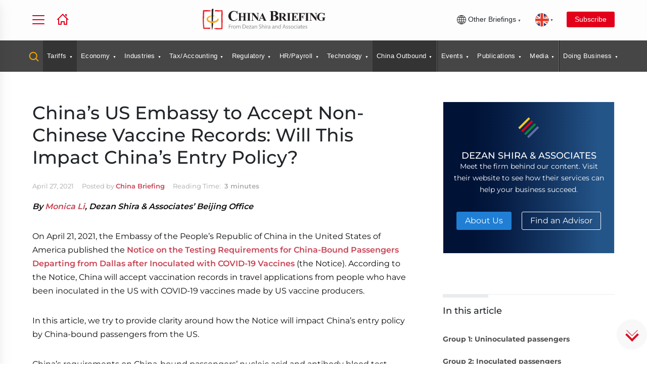

--- FILE ---
content_type: text/html; charset=UTF-8
request_url: https://www.china-briefing.com/cache/menu_cb.php
body_size: 14997
content:
<ul>
  <li class="model-trigger tooltip tooltip-bottom" data-model="serach-modal" data-tooltip="Search Guides, Articles and Downloads">
    <a href="#">
      <!-- <img alt="" src="/images/search-yellow-icon.svg"/> -->
      <svg width="20" height="20" class="header_search_icon" viewBox="0 0 20 20" fill="none" xmlns="http://www.w3.org/2000/svg">
        <path d="M18.5001 18.4998L13.7617 13.7548M15.8334 8.74984C15.8334 10.6285 15.0871 12.4301 13.7588 13.7585C12.4304 15.0869 10.6287 15.8332 8.75008 15.8332C6.87146 15.8332 5.06979 15.0869 3.74141 13.7585C2.41303 12.4301 1.66675 10.6285 1.66675 8.74984C1.66675 6.87122 2.41303 5.06955 3.74141 3.74116C5.06979 2.41278 6.87146 1.6665 8.75008 1.6665C10.6287 1.6665 12.4304 2.41278 13.7588 3.74116C15.0871 5.06955 15.8334 6.87122 15.8334 8.74984Z" stroke-width="2" stroke-linecap="round"></path>
      </svg>

    </a>
  </li>

  

    <li class="tariff-tracker-news"><a href="/tariff-tracker-news" class="no-event has-dropdown ">Tariffs</a>
      <div class="submenu-container">
        <div class="section-wrapper">
          <div class="flex-spacing">
            <div class="mega-menu-close-btn"><svg clip-rule="evenodd" fill-rule="evenodd" stroke-linejoin="round" stroke-miterlimit="2" viewBox="0 0 24 24" xmlns="http://www.w3.org/2000/svg">
                <path d="m12.002 2.005c5.518 0 9.998 4.48 9.998 9.997 0 5.518-4.48 9.998-9.998 9.998-5.517 0-9.997-4.48-9.997-9.998 0-5.517 4.48-9.997 9.997-9.997zm0 1.5c-4.69 0-8.497 3.807-8.497 8.497s3.807 8.498 8.497 8.498 8.498-3.808 8.498-8.498-3.808-8.497-8.498-8.497zm0 7.425 2.717-2.718c.146-.146.339-.219.531-.219.404 0 .75.325.75.75 0 .193-.073.384-.219.531l-2.717 2.717 2.727 2.728c.147.147.22.339.22.531 0 .427-.349.75-.75.75-.192 0-.384-.073-.53-.219l-2.729-2.728-2.728 2.728c-.146.146-.338.219-.53.219-.401 0-.751-.323-.751-.75 0-.192.073-.384.22-.531l2.728-2.728-2.722-2.722c-.146-.147-.219-.338-.219-.531 0-.425.346-.749.75-.749.192 0 .385.073.531.219z" fill-rule="nonzero"></path>
              </svg></div>
            <div class="menu-column menu-links" onscroll="checkArrow(this)">
              <div class="mega-menu-news">
                <div class="mega-menu-featured-article">
                  <div class="menu-short-des-title">
                    <h4>Top Articles in Tariffs</h4>
                  </div>
                  <div class="briefing-news">
                                          <div class="posts">
                        <div class="thumbnail">
                          <a href="https://www.china-briefing.com/news/us-china-relations-in-2026-what-to-watch/" target="_blank">
                            <img src="/assets/images/loading.gif" data-src="https://www.china-briefing.com/news/wp-content/uploads/2023/10/US-China.jpg" alt="One Year of Trump 2.0 – What to Watch for US-China Relations in 2026" class="img-responsive lazy" loading="lazy">
                          </a>
                        </div>
                        <div class="news-content">
                          <h3>
                            <a href="https://www.china-briefing.com/news/us-china-relations-in-2026-what-to-watch/" target="_blank">One Year of Trump 2.0 – What to Watch for US-China Relations in 2026</a>
                          </h3>
                          <span class="tag">Jan 20</span>
                          <p style="display: -webkit-box;-webkit-line-clamp: 5;-webkit-box-orient: vertical;overflow: hidden;text-overflow: ellipsis;padding-bottom:0;">After a year of upheaval, China and the US have settled into an uneasy but enduring truce. However, unresolved political, regulatory, and security tensions continue to shape the outlook for the year ahead.</p>
                        </div>
                      </div>
                                      </div>
                </div>
                <div class="mega-menu-top-news">
                  <!-- <div class="menu-short-des-title">
                                        <h4>Latest News</h4>
                                    </div> -->
                  <ul class="two-column-news-list mb-0 margin42-top">

                                                                    <li data-level="2">
                            <div class="top-news-block">
                              <div class="top-news-thumb">
                              </div>
                              <div class="top-news-content">
                                <h3><a href="https://www.china-briefing.com/news/us-china-relations-in-the-trump-2-0-implications/">US-China Relations in the Trump 2.0 Era: A Timeline</a></h3>
                                <div class="category">Jan 16</div>
                              </div>
                            </div>
                          </li>

                                                <li data-level="2">
                            <div class="top-news-block">
                              <div class="top-news-thumb">
                              </div>
                              <div class="top-news-content">
                                <h3><a href="https://www.china-briefing.com/news/chinas-2026-tariff-schedule/">China Cuts Import Tariffs to Support High-Tech, Healthcare in 2026 Schedule</a></h3>
                                <div class="category">Dec 30</div>
                              </div>
                            </div>
                          </li>

                                                <li data-level="2">
                            <div class="top-news-block">
                              <div class="top-news-thumb">
                              </div>
                              <div class="top-news-content">
                                <h3><a href="https://www.china-briefing.com/news/us-china-tariff-rates-2025/">Breaking Down the US-China Trade Tariffs: What's in Effect Now?</a></h3>
                                <div class="category">Nov 27</div>
                              </div>
                            </div>
                          </li>

                                                <li data-level="2">
                            <div class="top-news-block">
                              <div class="top-news-thumb">
                              </div>
                              <div class="top-news-content">
                                <h3><a href="https://www.china-briefing.com/news/eu-china-relations-after-the-2024-european-elections-a-timeline/">EU-China Relations After the 2024 European Elections: A Timeline</a></h3>
                                <div class="category">Nov 26</div>
                              </div>
                            </div>
                          </li>

                                                <li data-level="2">
                            <div class="top-news-block">
                              <div class="top-news-thumb">
                              </div>
                              <div class="top-news-content">
                                <h3><a href="https://www.china-briefing.com/news/top-us-states-trading-with-china/">The Top US States Trading with China: Measuring Exposure to the Trade War</a></h3>
                                <div class="category">Nov 10</div>
                              </div>
                            </div>
                          </li>

                                                <li data-level="2">
                            <div class="top-news-block">
                              <div class="top-news-thumb">
                              </div>
                              <div class="top-news-content">
                                <h3><a href="https://www.china-briefing.com/news/trump-xi-meeting-outcomes-and-implications/">US and China Reach Trade Concessions Following Trump-Xi Meeting: Outcomes and Implications</a></h3>
                                <div class="category">Nov 10</div>
                              </div>
                            </div>
                          </li>

                                                            </ul>
                </div>
              </div>
              <div class="text-left"><a class="text-uppercase btn-text btn-cta-b btn-flex mb-1rem" href="/tariff-tracker-news">Read All</a></div>

              <div class="down-arrow-container"></div>
            </div>

          </div>
        </div>
      </div>
    </li>

  

    <li class="economy-trade"><a href="/news/category/economy-trade" class="no-event has-dropdown ">Economy</a>
      <div class="submenu-container">
        <div class="section-wrapper">
          <div class="flex-spacing">
            <div class="mega-menu-close-btn"><svg clip-rule="evenodd" fill-rule="evenodd" stroke-linejoin="round" stroke-miterlimit="2" viewBox="0 0 24 24" xmlns="http://www.w3.org/2000/svg">
                <path d="m12.002 2.005c5.518 0 9.998 4.48 9.998 9.997 0 5.518-4.48 9.998-9.998 9.998-5.517 0-9.997-4.48-9.997-9.998 0-5.517 4.48-9.997 9.997-9.997zm0 1.5c-4.69 0-8.497 3.807-8.497 8.497s3.807 8.498 8.497 8.498 8.498-3.808 8.498-8.498-3.808-8.497-8.498-8.497zm0 7.425 2.717-2.718c.146-.146.339-.219.531-.219.404 0 .75.325.75.75 0 .193-.073.384-.219.531l-2.717 2.717 2.727 2.728c.147.147.22.339.22.531 0 .427-.349.75-.75.75-.192 0-.384-.073-.53-.219l-2.729-2.728-2.728 2.728c-.146.146-.338.219-.53.219-.401 0-.751-.323-.751-.75 0-.192.073-.384.22-.531l2.728-2.728-2.722-2.722c-.146-.147-.219-.338-.219-.531 0-.425.346-.749.75-.749.192 0 .385.073.531.219z" fill-rule="nonzero"></path>
              </svg></div>
            <div class="menu-column menu-links" onscroll="checkArrow(this)">
              <div class="mega-menu-news">
                <div class="mega-menu-featured-article">
                  <div class="menu-short-des-title">
                    <h4>Top Articles in Economy</h4>
                  </div>
                  <div class="briefing-news">
                                          <div class="posts">
                        <div class="thumbnail">
                          <a href="https://www.china-briefing.com/news/chinas-agritech-industry-opportunities/" target="_blank">
                            <img src="/assets/images/loading.gif" data-src="https://www.china-briefing.com/news/wp-content/uploads/2026/01/Chinas-Flourishing-Agritech-Sector-Opportunities-for-Foreign-Investors.jpg" alt="China’s Flourishing Agritech Sector - Opportunities for Foreign Investors" class="img-responsive lazy" loading="lazy">
                          </a>
                        </div>
                        <div class="news-content">
                          <h3>
                            <a href="https://www.china-briefing.com/news/chinas-agritech-industry-opportunities/" target="_blank">China’s Flourishing Agritech Sector - Opportunities for Foreign Investors</a>
                          </h3>
                          <span class="tag">Jan 21</span>
                          <p style="display: -webkit-box;-webkit-line-clamp: 5;-webkit-box-orient: vertical;overflow: hidden;text-overflow: ellipsis;padding-bottom:0;">Facing land, labor, and climate constraints, China is turning to advanced agritech solutions to secure long-term food supply and modernize production systems. Policy support and rising demand are opening new investment opportunities across digital farming, smart machinery, and bio-innovation.</p>
                        </div>
                      </div>
                                      </div>
                </div>
                <div class="mega-menu-top-news">
                  <!-- <div class="menu-short-des-title">
                                        <h4>Latest News</h4>
                                    </div> -->
                  <ul class="two-column-news-list mb-0 margin42-top">

                                                                    <li data-level="2">
                            <div class="top-news-block">
                              <div class="top-news-thumb">
                              </div>
                              <div class="top-news-content">
                                <h3><a href="https://www.china-briefing.com/news/us-china-relations-in-2026-what-to-watch/">One Year of Trump 2.0 – What to Watch for US-China Relations in 2026</a></h3>
                                <div class="category">Jan 20</div>
                              </div>
                            </div>
                          </li>

                                                <li data-level="2">
                            <div class="top-news-block">
                              <div class="top-news-thumb">
                              </div>
                              <div class="top-news-content">
                                <h3><a href="https://www.china-briefing.com/news/chinas-economy-in-2025-gdp-5-percent-growth/">China’s Economy in 2025: GDP Reaches 5.0% Growth Despite Challenges</a></h3>
                                <div class="category">Jan 19</div>
                              </div>
                            </div>
                          </li>

                                                <li data-level="2">
                            <div class="top-news-block">
                              <div class="top-news-thumb">
                              </div>
                              <div class="top-news-content">
                                <h3><a href="https://www.china-briefing.com/news/us-china-relations-in-the-trump-2-0-implications/">US-China Relations in the Trump 2.0 Era: A Timeline</a></h3>
                                <div class="category">Jan 16</div>
                              </div>
                            </div>
                          </li>

                                                <li data-level="2">
                            <div class="top-news-block">
                              <div class="top-news-thumb">
                              </div>
                              <div class="top-news-content">
                                <h3><a href="https://www.china-briefing.com/news/chinas-manufacturing-dominance-asia-2026/">Why China is Still the Top Manufacturing Destination in Asia</a></h3>
                                <div class="category">Jan 15</div>
                              </div>
                            </div>
                          </li>

                                                <li data-level="2">
                            <div class="top-news-block">
                              <div class="top-news-thumb">
                              </div>
                              <div class="top-news-content">
                                <h3><a href="https://www.china-briefing.com/news/chinas-sports-medicine-market-growth-investment/">Sports Medicine in China: Market Outlook, Regulatory Landscape, and Investment Insights</a></h3>
                                <div class="category">Jan 14</div>
                              </div>
                            </div>
                          </li>

                                                <li data-level="2">
                            <div class="top-news-block">
                              <div class="top-news-thumb">
                              </div>
                              <div class="top-news-content">
                                <h3><a href="https://www.china-briefing.com/news/asia-manufacturing-index-2026/">Dezan Shira & Associates Releases Asia Manufacturing Index 2026 Amid Intensifying Competition</a></h3>
                                <div class="category">Jan 12</div>
                              </div>
                            </div>
                          </li>

                                                            </ul>
                </div>
              </div>
              <div class="text-left"><a class="text-uppercase btn-text btn-cta-b btn-flex mb-1rem" href="/news/category/economy-trade">Read All</a></div>

              <div class="down-arrow-container"></div>
            </div>

          </div>
        </div>
      </div>
    </li>

  

    <li class="industries"><a href="/news/category/industries" class="no-event has-dropdown ">Industries</a>
      <div class="submenu-container">
        <div class="section-wrapper">
          <div class="flex-spacing">
            <div class="mega-menu-close-btn"><svg clip-rule="evenodd" fill-rule="evenodd" stroke-linejoin="round" stroke-miterlimit="2" viewBox="0 0 24 24" xmlns="http://www.w3.org/2000/svg">
                <path d="m12.002 2.005c5.518 0 9.998 4.48 9.998 9.997 0 5.518-4.48 9.998-9.998 9.998-5.517 0-9.997-4.48-9.997-9.998 0-5.517 4.48-9.997 9.997-9.997zm0 1.5c-4.69 0-8.497 3.807-8.497 8.497s3.807 8.498 8.497 8.498 8.498-3.808 8.498-8.498-3.808-8.497-8.498-8.497zm0 7.425 2.717-2.718c.146-.146.339-.219.531-.219.404 0 .75.325.75.75 0 .193-.073.384-.219.531l-2.717 2.717 2.727 2.728c.147.147.22.339.22.531 0 .427-.349.75-.75.75-.192 0-.384-.073-.53-.219l-2.729-2.728-2.728 2.728c-.146.146-.338.219-.53.219-.401 0-.751-.323-.751-.75 0-.192.073-.384.22-.531l2.728-2.728-2.722-2.722c-.146-.147-.219-.338-.219-.531 0-.425.346-.749.75-.749.192 0 .385.073.531.219z" fill-rule="nonzero"></path>
              </svg></div>
            <div class="menu-column menu-links" onscroll="checkArrow(this)">
              <div class="mega-menu-news">
                <div class="mega-menu-featured-article">
                  <div class="menu-short-des-title">
                    <h4>Top Articles in Industries</h4>
                  </div>
                  <div class="briefing-news">
                                          <div class="posts">
                        <div class="thumbnail">
                          <a href="https://www.china-briefing.com/news/chinas-agritech-industry-opportunities/" target="_blank">
                            <img src="/assets/images/loading.gif" data-src="https://www.china-briefing.com/news/wp-content/uploads/2026/01/Chinas-Flourishing-Agritech-Sector-Opportunities-for-Foreign-Investors.jpg" alt="China’s Flourishing Agritech Sector - Opportunities for Foreign Investors" class="img-responsive lazy" loading="lazy">
                          </a>
                        </div>
                        <div class="news-content">
                          <h3>
                            <a href="https://www.china-briefing.com/news/chinas-agritech-industry-opportunities/" target="_blank">China’s Flourishing Agritech Sector - Opportunities for Foreign Investors</a>
                          </h3>
                          <span class="tag">Jan 21</span>
                          <p style="display: -webkit-box;-webkit-line-clamp: 5;-webkit-box-orient: vertical;overflow: hidden;text-overflow: ellipsis;padding-bottom:0;">Facing land, labor, and climate constraints, China is turning to advanced agritech solutions to secure long-term food supply and modernize production systems. Policy support and rising demand are opening new investment opportunities across digital farming, smart machinery, and bio-innovation.</p>
                        </div>
                      </div>
                                      </div>
                </div>
                <div class="mega-menu-top-news">
                  <!-- <div class="menu-short-des-title">
                                        <h4>Latest News</h4>
                                    </div> -->
                  <ul class="two-column-news-list mb-0 margin42-top">

                                                                    <li data-level="2">
                            <div class="top-news-block">
                              <div class="top-news-thumb">
                              </div>
                              <div class="top-news-content">
                                <h3><a href="https://www.china-briefing.com/news/china-manufacturing-industry-tracker/">China Manufacturing Tracker</a></h3>
                                <div class="category">Jan 20</div>
                              </div>
                            </div>
                          </li>

                                                <li data-level="2">
                            <div class="top-news-block">
                              <div class="top-news-thumb">
                              </div>
                              <div class="top-news-content">
                                <h3><a href="https://www.china-briefing.com/news/chinas-biomanufacturing-industry-opportunities/">Positioning for Growth: Navigating China’s Biomanufacturing Industry</a></h3>
                                <div class="category">Jan 02</div>
                              </div>
                            </div>
                          </li>

                                                <li data-level="2">
                            <div class="top-news-block">
                              <div class="top-news-thumb">
                              </div>
                              <div class="top-news-content">
                                <h3><a href="https://www.china-briefing.com/news/hainans-30-percent-added-value-rule/">How Companies Can Leverage the 30% Added Value Rule in Hainan</a></h3>
                                <div class="category">Dec 18</div>
                              </div>
                            </div>
                          </li>

                                                <li data-level="2">
                            <div class="top-news-block">
                              <div class="top-news-thumb">
                              </div>
                              <div class="top-news-content">
                                <h3><a href="https://www.china-briefing.com/news/chinas-hydrogen-industry-opportunities-foreign-investment/">From Renewable Electrolysis to FCVs – Opportunities in China’s Emerging Hydrogen Industry</a></h3>
                                <div class="category">Dec 09</div>
                              </div>
                            </div>
                          </li>

                                                <li data-level="2">
                            <div class="top-news-block">
                              <div class="top-news-thumb">
                              </div>
                              <div class="top-news-content">
                                <h3><a href="https://www.china-briefing.com/news/chinas-tourism-industry-trends-opportunities/">Navigating Trends and Opportunities in China’s Tourism Market  </a></h3>
                                <div class="category">Nov 14</div>
                              </div>
                            </div>
                          </li>

                                                <li data-level="2">
                            <div class="top-news-block">
                              <div class="top-news-thumb">
                              </div>
                              <div class="top-news-content">
                                <h3><a href="https://www.china-briefing.com/news/chinas-cosmetics-and-personal-care-market-key-trends-and-business-outlook/">China’s Cosmetics and Personal Care Market: Key Trends and Business Outlook</a></h3>
                                <div class="category">Nov 04</div>
                              </div>
                            </div>
                          </li>

                                                            </ul>
                </div>
              </div>
              <div class="text-left"><a class="text-uppercase btn-text btn-cta-b btn-flex mb-1rem" href="/news/category/industries">Read All</a></div>

              <div class="down-arrow-container"></div>
            </div>

          </div>
        </div>
      </div>
    </li>

  

    <li class="tax-accounting"><a href="/news/category/tax-accounting" class="no-event has-dropdown ">Tax/Accounting</a>
      <div class="submenu-container">
        <div class="section-wrapper">
          <div class="flex-spacing">
            <div class="mega-menu-close-btn"><svg clip-rule="evenodd" fill-rule="evenodd" stroke-linejoin="round" stroke-miterlimit="2" viewBox="0 0 24 24" xmlns="http://www.w3.org/2000/svg">
                <path d="m12.002 2.005c5.518 0 9.998 4.48 9.998 9.997 0 5.518-4.48 9.998-9.998 9.998-5.517 0-9.997-4.48-9.997-9.998 0-5.517 4.48-9.997 9.997-9.997zm0 1.5c-4.69 0-8.497 3.807-8.497 8.497s3.807 8.498 8.497 8.498 8.498-3.808 8.498-8.498-3.808-8.497-8.498-8.497zm0 7.425 2.717-2.718c.146-.146.339-.219.531-.219.404 0 .75.325.75.75 0 .193-.073.384-.219.531l-2.717 2.717 2.727 2.728c.147.147.22.339.22.531 0 .427-.349.75-.75.75-.192 0-.384-.073-.53-.219l-2.729-2.728-2.728 2.728c-.146.146-.338.219-.53.219-.401 0-.751-.323-.751-.75 0-.192.073-.384.22-.531l2.728-2.728-2.722-2.722c-.146-.147-.219-.338-.219-.531 0-.425.346-.749.75-.749.192 0 .385.073.531.219z" fill-rule="nonzero"></path>
              </svg></div>
            <div class="menu-column menu-links" onscroll="checkArrow(this)">
              <div class="mega-menu-news">
                <div class="mega-menu-featured-article">
                  <div class="menu-short-des-title">
                    <h4>Top Articles in Tax/Accounting</h4>
                  </div>
                  <div class="briefing-news">
                                          <div class="posts">
                        <div class="thumbnail">
                          <a href="https://www.china-briefing.com/news/china-manufacturing-industry-tracker/" target="_blank">
                            <img src="/assets/images/loading.gif" data-src="https://www.china-briefing.com/news/wp-content/uploads/2024/10/China-Manufacturing-Industry-Tracker-2025.jpg" alt="China Manufacturing Tracker" class="img-responsive lazy" loading="lazy">
                          </a>
                        </div>
                        <div class="news-content">
                          <h3>
                            <a href="https://www.china-briefing.com/news/china-manufacturing-industry-tracker/" target="_blank">China Manufacturing Tracker</a>
                          </h3>
                          <span class="tag">Jan 20</span>
                          <p style="display: -webkit-box;-webkit-line-clamp: 5;-webkit-box-orient: vertical;overflow: hidden;text-overflow: ellipsis;padding-bottom:0;">Our tracker provides continuous updates on key economic and growth indicators in China’s manufacturing industry. The data for 2025 full year has now been updated.</p>
                        </div>
                      </div>
                                      </div>
                </div>
                <div class="mega-menu-top-news">
                  <!-- <div class="menu-short-des-title">
                                        <h4>Latest News</h4>
                                    </div> -->
                  <ul class="two-column-news-list mb-0 margin42-top">

                                                                    <li data-level="2">
                            <div class="top-news-block">
                              <div class="top-news-thumb">
                              </div>
                              <div class="top-news-content">
                                <h3><a href="https://www.china-briefing.com/news/2026-gba-iit-subsidy-kickstarted-in-shenzhen/">The Greater Bay Area IIT Subsidy for 2026 Kickstarts in Shenzhen</a></h3>
                                <div class="category">Jan 16</div>
                              </div>
                            </div>
                          </li>

                                                <li data-level="2">
                            <div class="top-news-block">
                              <div class="top-news-thumb">
                              </div>
                              <div class="top-news-content">
                                <h3><a href="https://www.china-briefing.com/news/understanding-permanent-establishment-in-china-a-guide-for-foreign-companies/">Understanding Permanent Establishment in China - A Guide for Foreign Companies</a></h3>
                                <div class="category">Jan 08</div>
                              </div>
                            </div>
                          </li>

                                                <li data-level="2">
                            <div class="top-news-block">
                              <div class="top-news-thumb">
                              </div>
                              <div class="top-news-content">
                                <h3><a href="https://www.china-briefing.com/news/china-monthly-tax-brief-december-2025/">China Monthly Tax Brief: December 2025</a></h3>
                                <div class="category">Jan 07</div>
                              </div>
                            </div>
                          </li>

                                                <li data-level="2">
                            <div class="top-news-block">
                              <div class="top-news-thumb">
                              </div>
                              <div class="top-news-content">
                                <h3><a href="https://www.china-briefing.com/news/tax-deduction-for-advertising-and-promotion-expenses-china-2026-2027/">China Issues Updated Rules on Tax Deduction for Advertising and Promotion Expenses</a></h3>
                                <div class="category">Dec 30</div>
                              </div>
                            </div>
                          </li>

                                                <li data-level="2">
                            <div class="top-news-block">
                              <div class="top-news-thumb">
                              </div>
                              <div class="top-news-content">
                                <h3><a href="https://www.china-briefing.com/news/budget-review-strategic-evaluation-framework/">Comprehensive Evaluation during Budget Review: A Practical Case Study</a></h3>
                                <div class="category">Dec 24</div>
                              </div>
                            </div>
                          </li>

                                                <li data-level="2">
                            <div class="top-news-block">
                              <div class="top-news-thumb">
                              </div>
                              <div class="top-news-content">
                                <h3><a href="https://www.china-briefing.com/news/an-introduction-to-doing-business-in-china-2026/">An Introduction to Doing Business in China 2026 - New Publication Out</a></h3>
                                <div class="category">Dec 23</div>
                              </div>
                            </div>
                          </li>

                                                            </ul>
                </div>
              </div>
              <div class="text-left"><a class="text-uppercase btn-text btn-cta-b btn-flex mb-1rem" href="/news/category/tax-accounting">Read All</a></div>

              <div class="down-arrow-container"></div>
            </div>

          </div>
        </div>
      </div>
    </li>

  

    <li class="legal-regulatory"><a href="/news/category/legal-regulatory" class="no-event has-dropdown ">Regulatory</a>
      <div class="submenu-container">
        <div class="section-wrapper">
          <div class="flex-spacing">
            <div class="mega-menu-close-btn"><svg clip-rule="evenodd" fill-rule="evenodd" stroke-linejoin="round" stroke-miterlimit="2" viewBox="0 0 24 24" xmlns="http://www.w3.org/2000/svg">
                <path d="m12.002 2.005c5.518 0 9.998 4.48 9.998 9.997 0 5.518-4.48 9.998-9.998 9.998-5.517 0-9.997-4.48-9.997-9.998 0-5.517 4.48-9.997 9.997-9.997zm0 1.5c-4.69 0-8.497 3.807-8.497 8.497s3.807 8.498 8.497 8.498 8.498-3.808 8.498-8.498-3.808-8.497-8.498-8.497zm0 7.425 2.717-2.718c.146-.146.339-.219.531-.219.404 0 .75.325.75.75 0 .193-.073.384-.219.531l-2.717 2.717 2.727 2.728c.147.147.22.339.22.531 0 .427-.349.75-.75.75-.192 0-.384-.073-.53-.219l-2.729-2.728-2.728 2.728c-.146.146-.338.219-.53.219-.401 0-.751-.323-.751-.75 0-.192.073-.384.22-.531l2.728-2.728-2.722-2.722c-.146-.147-.219-.338-.219-.531 0-.425.346-.749.75-.749.192 0 .385.073.531.219z" fill-rule="nonzero"></path>
              </svg></div>
            <div class="menu-column menu-links" onscroll="checkArrow(this)">
              <div class="mega-menu-news">
                <div class="mega-menu-featured-article">
                  <div class="menu-short-des-title">
                    <h4>Top Articles in Regulatory</h4>
                  </div>
                  <div class="briefing-news">
                                          <div class="posts">
                        <div class="thumbnail">
                          <a href="https://www.china-briefing.com/news/minors-personal-information-protection-audit-due-january-31/" target="_blank">
                            <img src="/assets/images/loading.gif" data-src="https://www.china-briefing.com/news/wp-content/uploads/2026/01/Compliance-Audit-for-the-Protection-of-Personal-Information-of-Minors.jpg" alt="Compliance Audit for the Protection of the Personal Information of Minors Due January 31" class="img-responsive lazy" loading="lazy">
                          </a>
                        </div>
                        <div class="news-content">
                          <h3>
                            <a href="https://www.china-briefing.com/news/minors-personal-information-protection-audit-due-january-31/" target="_blank">Compliance Audit for the Protection of the Personal Information of Minors Due January 31</a>
                          </h3>
                          <span class="tag">Jan 13</span>
                          <p style="display: -webkit-box;-webkit-line-clamp: 5;-webkit-box-orient: vertical;overflow: hidden;text-overflow: ellipsis;padding-bottom:0;">The CAC now requires companies processing the personal information of minors in China to submit audit materials by January 31, 2026. Businesses must act quickly to comply with filing obligations. </p>
                        </div>
                      </div>
                                      </div>
                </div>
                <div class="mega-menu-top-news">
                  <!-- <div class="menu-short-des-title">
                                        <h4>Latest News</h4>
                                    </div> -->
                  <ul class="two-column-news-list mb-0 margin42-top">

                                                                    <li data-level="2">
                            <div class="top-news-block">
                              <div class="top-news-thumb">
                              </div>
                              <div class="top-news-content">
                                <h3><a href="https://www.china-briefing.com/news/china-esg-compliance-year-in-review-and-2026-outlook/">China ESG Compliance: Year in Review and 2026 Outlook</a></h3>
                                <div class="category">Jan 06</div>
                              </div>
                            </div>
                          </li>

                                                <li data-level="2">
                            <div class="top-news-block">
                              <div class="top-news-thumb">
                              </div>
                              <div class="top-news-content">
                                <h3><a href="https://www.china-briefing.com/news/chinas-new-organic-product-certification-rules-2026/">China’s New Organic Product Certification Rules in 2026: What Producers and Exporters Need to Know</a></h3>
                                <div class="category">Jan 05</div>
                              </div>
                            </div>
                          </li>

                                                <li data-level="2">
                            <div class="top-news-block">
                              <div class="top-news-thumb">
                              </div>
                              <div class="top-news-content">
                                <h3><a href="https://www.china-briefing.com/news/prior-trademark-filings-china-legal-strategies/">Trademark Already Registered in China? How Foreign Brands Can Regain Control</a></h3>
                                <div class="category">Dec 31</div>
                              </div>
                            </div>
                          </li>

                                                <li data-level="2">
                            <div class="top-news-block">
                              <div class="top-news-thumb">
                              </div>
                              <div class="top-news-content">
                                <h3><a href="https://www.china-briefing.com/news/standard-use-trademarks-in-china-compliance-risks/">Standard Use of Trademarks in China: Compliance Requirements and Legal Risks</a></h3>
                                <div class="category">Dec 26</div>
                              </div>
                            </div>
                          </li>

                                                <li data-level="2">
                            <div class="top-news-block">
                              <div class="top-news-thumb">
                              </div>
                              <div class="top-news-content">
                                <h3><a href="https://www.china-briefing.com/news/choosing-a-right-city-in-china-for-foreign-invested-company-cost-savings-vs-hidden-risks/">Choosing the Right City in China for an FIE: Cost Savings vs. Hidden Risks</a></h3>
                                <div class="category">Dec 25</div>
                              </div>
                            </div>
                          </li>

                                                <li data-level="2">
                            <div class="top-news-block">
                              <div class="top-news-thumb">
                              </div>
                              <div class="top-news-content">
                                <h3><a href="https://www.china-briefing.com/news/2025-encouraged-catalogue-for-foreign-investment-china/">China Releases 2025 Edition of Encouraged Catalogue for Foreign Investment</a></h3>
                                <div class="category">Dec 24</div>
                              </div>
                            </div>
                          </li>

                                                            </ul>
                </div>
              </div>
              <div class="text-left"><a class="text-uppercase btn-text btn-cta-b btn-flex mb-1rem" href="/news/category/legal-regulatory">Read All</a></div>

              <div class="down-arrow-container"></div>
            </div>

          </div>
        </div>
      </div>
    </li>

  

    <li class="human-resources-payroll"><a href="/news/category/human-resources-payroll" class="no-event has-dropdown ">HR/Payroll</a>
      <div class="submenu-container">
        <div class="section-wrapper">
          <div class="flex-spacing">
            <div class="mega-menu-close-btn"><svg clip-rule="evenodd" fill-rule="evenodd" stroke-linejoin="round" stroke-miterlimit="2" viewBox="0 0 24 24" xmlns="http://www.w3.org/2000/svg">
                <path d="m12.002 2.005c5.518 0 9.998 4.48 9.998 9.997 0 5.518-4.48 9.998-9.998 9.998-5.517 0-9.997-4.48-9.997-9.998 0-5.517 4.48-9.997 9.997-9.997zm0 1.5c-4.69 0-8.497 3.807-8.497 8.497s3.807 8.498 8.497 8.498 8.498-3.808 8.498-8.498-3.808-8.497-8.498-8.497zm0 7.425 2.717-2.718c.146-.146.339-.219.531-.219.404 0 .75.325.75.75 0 .193-.073.384-.219.531l-2.717 2.717 2.727 2.728c.147.147.22.339.22.531 0 .427-.349.75-.75.75-.192 0-.384-.073-.53-.219l-2.729-2.728-2.728 2.728c-.146.146-.338.219-.53.219-.401 0-.751-.323-.751-.75 0-.192.073-.384.22-.531l2.728-2.728-2.722-2.722c-.146-.147-.219-.338-.219-.531 0-.425.346-.749.75-.749.192 0 .385.073.531.219z" fill-rule="nonzero"></path>
              </svg></div>
            <div class="menu-column menu-links" onscroll="checkArrow(this)">
              <div class="mega-menu-news">
                <div class="mega-menu-featured-article">
                  <div class="menu-short-des-title">
                    <h4>Top Articles in HR/Payroll</h4>
                  </div>
                  <div class="briefing-news">
                                          <div class="posts">
                        <div class="thumbnail">
                          <a href="https://www.china-briefing.com/news/china-visa-free-travel-policies-complete-guide/" target="_blank">
                            <img src="/assets/images/loading.gif" data-src="https://www.china-briefing.com/news/wp-content/uploads/2023/04/China-visa-free-policies.jpg" alt="China's Visa-Free Policies: Latest Updates" class="img-responsive lazy" loading="lazy">
                          </a>
                        </div>
                        <div class="news-content">
                          <h3>
                            <a href="https://www.china-briefing.com/news/china-visa-free-travel-policies-complete-guide/" target="_blank">China's Visa-Free Policies: Latest Updates</a>
                          </h3>
                          <span class="tag">Jan 20</span>
                          <p style="display: -webkit-box;-webkit-line-clamp: 5;-webkit-box-orient: vertical;overflow: hidden;text-overflow: ellipsis;padding-bottom:0;">This article looks at all of the China visa-free policies that are currently in place. </p>
                        </div>
                      </div>
                                      </div>
                </div>
                <div class="mega-menu-top-news">
                  <!-- <div class="menu-short-des-title">
                                        <h4>Latest News</h4>
                                    </div> -->
                  <ul class="two-column-news-list mb-0 margin42-top">

                                                                    <li data-level="2">
                            <div class="top-news-block">
                              <div class="top-news-thumb">
                              </div>
                              <div class="top-news-content">
                                <h3><a href="https://www.china-briefing.com/news/hong-kong-statutory-and-general-holidays-2026/">Hong Kong Public Holidays 2026 Schedule</a></h3>
                                <div class="category">Jan 01</div>
                              </div>
                            </div>
                          </li>

                                                <li data-level="2">
                            <div class="top-news-block">
                              <div class="top-news-thumb">
                              </div>
                              <div class="top-news-content">
                                <h3><a href="https://www.china-briefing.com/news/minimum-wages-china/">Zhejiang, Jiangsu to Roll Out Minimum Wage Standards from January 1</a></h3>
                                <div class="category">Dec 30</div>
                              </div>
                            </div>
                          </li>

                                                <li data-level="2">
                            <div class="top-news-block">
                              <div class="top-news-thumb">
                              </div>
                              <div class="top-news-content">
                                <h3><a href="https://www.china-briefing.com/news/an-introduction-to-doing-business-in-china-2026/">An Introduction to Doing Business in China 2026 - New Publication Out</a></h3>
                                <div class="category">Dec 23</div>
                              </div>
                            </div>
                          </li>

                                                <li data-level="2">
                            <div class="top-news-block">
                              <div class="top-news-thumb">
                              </div>
                              <div class="top-news-content">
                                <h3><a href="https://www.china-briefing.com/news/performance-appraisal-compliance-china/">Performance Appraisals in China: How Employers Can Legally Link It to Pay</a></h3>
                                <div class="category">Dec 10</div>
                              </div>
                            </div>
                          </li>

                                                <li data-level="2">
                            <div class="top-news-block">
                              <div class="top-news-thumb">
                              </div>
                              <div class="top-news-content">
                                <h3><a href="https://www.china-briefing.com/news/non-fixed-term-labor-contract-china-employer-guide/">Non-fixed-Term Labor Contract in China: Rules Further Clarified Under Judicial Interpretation II</a></h3>
                                <div class="category">Dec 04</div>
                              </div>
                            </div>
                          </li>

                                                <li data-level="2">
                            <div class="top-news-block">
                              <div class="top-news-thumb">
                              </div>
                              <div class="top-news-content">
                                <h3><a href="https://www.china-briefing.com/news/foreigners-qualification-recognitition-in-china-shanghai-list/">Shanghai’s Overseas Qualification Recognition List: What Foreign Professionals Need to Know</a></h3>
                                <div class="category">Nov 20</div>
                              </div>
                            </div>
                          </li>

                                                            </ul>
                </div>
              </div>
              <div class="text-left"><a class="text-uppercase btn-text btn-cta-b btn-flex mb-1rem" href="/news/category/human-resources-payroll">Read All</a></div>

              <div class="down-arrow-container"></div>
            </div>

          </div>
        </div>
      </div>
    </li>

  

    <li class="technology"><a href="/news/category/technology" class="no-event has-dropdown ">Technology</a>
      <div class="submenu-container">
        <div class="section-wrapper">
          <div class="flex-spacing">
            <div class="mega-menu-close-btn"><svg clip-rule="evenodd" fill-rule="evenodd" stroke-linejoin="round" stroke-miterlimit="2" viewBox="0 0 24 24" xmlns="http://www.w3.org/2000/svg">
                <path d="m12.002 2.005c5.518 0 9.998 4.48 9.998 9.997 0 5.518-4.48 9.998-9.998 9.998-5.517 0-9.997-4.48-9.997-9.998 0-5.517 4.48-9.997 9.997-9.997zm0 1.5c-4.69 0-8.497 3.807-8.497 8.497s3.807 8.498 8.497 8.498 8.498-3.808 8.498-8.498-3.808-8.497-8.498-8.497zm0 7.425 2.717-2.718c.146-.146.339-.219.531-.219.404 0 .75.325.75.75 0 .193-.073.384-.219.531l-2.717 2.717 2.727 2.728c.147.147.22.339.22.531 0 .427-.349.75-.75.75-.192 0-.384-.073-.53-.219l-2.729-2.728-2.728 2.728c-.146.146-.338.219-.53.219-.401 0-.751-.323-.751-.75 0-.192.073-.384.22-.531l2.728-2.728-2.722-2.722c-.146-.147-.219-.338-.219-.531 0-.425.346-.749.75-.749.192 0 .385.073.531.219z" fill-rule="nonzero"></path>
              </svg></div>
            <div class="menu-column menu-links" onscroll="checkArrow(this)">
              <div class="mega-menu-news">
                <div class="mega-menu-featured-article">
                  <div class="menu-short-des-title">
                    <h4>Top Articles in Technology</h4>
                  </div>
                  <div class="briefing-news">
                                          <div class="posts">
                        <div class="thumbnail">
                          <a href="https://www.china-briefing.com/news/minors-personal-information-protection-audit-due-january-31/" target="_blank">
                            <img src="/assets/images/loading.gif" data-src="https://www.china-briefing.com/news/wp-content/uploads/2026/01/Compliance-Audit-for-the-Protection-of-Personal-Information-of-Minors.jpg" alt="Compliance Audit for the Protection of the Personal Information of Minors Due January 31" class="img-responsive lazy" loading="lazy">
                          </a>
                        </div>
                        <div class="news-content">
                          <h3>
                            <a href="https://www.china-briefing.com/news/minors-personal-information-protection-audit-due-january-31/" target="_blank">Compliance Audit for the Protection of the Personal Information of Minors Due January 31</a>
                          </h3>
                          <span class="tag">Jan 13</span>
                          <p style="display: -webkit-box;-webkit-line-clamp: 5;-webkit-box-orient: vertical;overflow: hidden;text-overflow: ellipsis;padding-bottom:0;">The CAC now requires companies processing the personal information of minors in China to submit audit materials by January 31, 2026. Businesses must act quickly to comply with filing obligations. </p>
                        </div>
                      </div>
                                      </div>
                </div>
                <div class="mega-menu-top-news">
                  <!-- <div class="menu-short-des-title">
                                        <h4>Latest News</h4>
                                    </div> -->
                  <ul class="two-column-news-list mb-0 margin42-top">

                                                                    <li data-level="2">
                            <div class="top-news-block">
                              <div class="top-news-thumb">
                              </div>
                              <div class="top-news-content">
                                <h3><a href="https://www.china-briefing.com/news/china-data-compliance-trends-rules-enforcement/">Navigating Trends in China’s Data Compliance Regime</a></h3>
                                <div class="category">Jan 09</div>
                              </div>
                            </div>
                          </li>

                                                <li data-level="2">
                            <div class="top-news-block">
                              <div class="top-news-thumb">
                              </div>
                              <div class="top-news-content">
                                <h3><a href="https://www.china-briefing.com/news/an-introduction-to-doing-business-in-china-2026/">An Introduction to Doing Business in China 2026 - New Publication Out</a></h3>
                                <div class="category">Dec 23</div>
                              </div>
                            </div>
                          </li>

                                                <li data-level="2">
                            <div class="top-news-block">
                              <div class="top-news-thumb">
                              </div>
                              <div class="top-news-content">
                                <h3><a href="https://www.china-briefing.com/news/the-best-oil-and-gas-software-solutions-for-2026/">The Best Oil and Gas Software Solutions for 2026</a></h3>
                                <div class="category">Dec 01</div>
                              </div>
                            </div>
                          </li>

                                                <li data-level="2">
                            <div class="top-news-block">
                              <div class="top-news-thumb">
                              </div>
                              <div class="top-news-content">
                                <h3><a href="https://www.china-briefing.com/news/eu-china-relations-after-the-2024-european-elections-a-timeline/">EU-China Relations After the 2024 European Elections: A Timeline</a></h3>
                                <div class="category">Nov 26</div>
                              </div>
                            </div>
                          </li>

                                                <li data-level="2">
                            <div class="top-news-block">
                              <div class="top-news-thumb">
                              </div>
                              <div class="top-news-content">
                                <h3><a href="https://www.china-briefing.com/news/chinas-cross-border-data-transfer-qa-iii-october-2025/">China’s Cross-Border Data Transfer: Key Insights from Official Q&A (III)</a></h3>
                                <div class="category">Nov 24</div>
                              </div>
                            </div>
                          </li>

                                                <li data-level="2">
                            <div class="top-news-block">
                              <div class="top-news-thumb">
                              </div>
                              <div class="top-news-content">
                                <h3><a href="https://www.china-briefing.com/news/empowering-data-compliance-through-technology-china/">Empowering Data Compliance Through Technology: Building Scalable Governance in China</a></h3>
                                <div class="category">Nov 07</div>
                              </div>
                            </div>
                          </li>

                                                            </ul>
                </div>
              </div>
              <div class="text-left"><a class="text-uppercase btn-text btn-cta-b btn-flex mb-1rem" href="/news/category/technology">Read All</a></div>

              <div class="down-arrow-container"></div>
            </div>

          </div>
        </div>
      </div>
    </li>

  

    <li class="china-outbound-news"><a href="/china-outbound-news" class="no-event has-dropdown ">China Outbound</a>
      <div class="submenu-container">
        <div class="section-wrapper">
          <div class="flex-spacing">
            <div class="mega-menu-close-btn"><svg clip-rule="evenodd" fill-rule="evenodd" stroke-linejoin="round" stroke-miterlimit="2" viewBox="0 0 24 24" xmlns="http://www.w3.org/2000/svg">
                <path d="m12.002 2.005c5.518 0 9.998 4.48 9.998 9.997 0 5.518-4.48 9.998-9.998 9.998-5.517 0-9.997-4.48-9.997-9.998 0-5.517 4.48-9.997 9.997-9.997zm0 1.5c-4.69 0-8.497 3.807-8.497 8.497s3.807 8.498 8.497 8.498 8.498-3.808 8.498-8.498-3.808-8.497-8.498-8.497zm0 7.425 2.717-2.718c.146-.146.339-.219.531-.219.404 0 .75.325.75.75 0 .193-.073.384-.219.531l-2.717 2.717 2.727 2.728c.147.147.22.339.22.531 0 .427-.349.75-.75.75-.192 0-.384-.073-.53-.219l-2.729-2.728-2.728 2.728c-.146.146-.338.219-.53.219-.401 0-.751-.323-.751-.75 0-.192.073-.384.22-.531l2.728-2.728-2.722-2.722c-.146-.147-.219-.338-.219-.531 0-.425.346-.749.75-.749.192 0 .385.073.531.219z" fill-rule="nonzero"></path>
              </svg></div>
            <div class="menu-column menu-links" onscroll="checkArrow(this)">
              <div class="mega-menu-news">
                <div class="mega-menu-featured-article">
                  <div class="menu-short-des-title">
                    <h4>Top Articles in China Outbound</h4>
                  </div>
                  <div class="briefing-news">
                                          <div class="posts">
                        <div class="thumbnail">
                          <a href="/china-outbound-news/india-tax-compliance-guide-foreign-businesses" target="_blank">
                            <img src="/assets/images/loading.gif" data-src="https://www.india-briefing.com/news/wp-content/uploads/2026/01/Corporate-Tax-Compliance-for-Foreign-Companies-in-India.jpg" alt="Corporate Tax Compliance for Foreign Companies in India: A Practical Roadmap for 2026" class="img-responsive lazy" loading="lazy">
                          </a>
                        </div>
                        <div class="news-content">
                          <h3>
                            <a href="/china-outbound-news/india-tax-compliance-guide-foreign-businesses" target="_blank">Corporate Tax Compliance for Foreign Companies in India: A Practical Roadmap for 2026</a>
                          </h3>
                          <span class="tag">Jan 14</span>
                          <p style="display: -webkit-box;-webkit-line-clamp: 5;-webkit-box-orient: vertical;overflow: hidden;text-overflow: ellipsis;padding-bottom:0;">We explain India’s 2026 corporate tax regime for foreign companies with insights on compliance timelines, DTAA documentation, and regulatory risks.</p>
                        </div>
                      </div>
                                      </div>
                </div>
                <div class="mega-menu-top-news">
                  <!-- <div class="menu-short-des-title">
                                        <h4>Latest News</h4>
                                    </div> -->
                  <ul class="two-column-news-list mb-0 margin42-top">

                                                                    <li data-level="2">
                            <div class="top-news-block">
                              <div class="top-news-thumb">
                              </div>
                              <div class="top-news-content">
                                <h3><a href="/china-outbound-news/profit-repatriation-from-indonesia-tax-timing-and-execution-considerations">Profit Repatriation from Indonesia: Tax, Timing, and Execution Considerations</a></h3>
                                <div class="category">Jan 13</div>
                              </div>
                            </div>
                          </li>

                                                <li data-level="2">
                            <div class="top-news-block">
                              <div class="top-news-thumb">
                              </div>
                              <div class="top-news-content">
                                <h3><a href="/china-outbound-news/2026-vietnam-public-holiday-schedule-tet-national-day-holidays">2026 Vietnam Public Holiday Schedule: Vietnam Culture Day Added as New Public Holiday</a></h3>
                                <div class="category">Jan 13</div>
                              </div>
                            </div>
                          </li>

                                                <li data-level="2">
                            <div class="top-news-block">
                              <div class="top-news-thumb">
                              </div>
                              <div class="top-news-content">
                                <h3><a href="/china-outbound-news/transfer-pricing-in-cambodia-what-foreign-investors-need-to-get-right-before-revenue-scales">Transfer Pricing in Cambodia: What Foreign Investors Need to Get Right Before Revenue Scales</a></h3>
                                <div class="category">Jan 12</div>
                              </div>
                            </div>
                          </li>

                                                <li data-level="2">
                            <div class="top-news-block">
                              <div class="top-news-thumb">
                              </div>
                              <div class="top-news-content">
                                <h3><a href="/china-outbound-news/middle-east-tech-2026-5-non-ai-trends-businesses">Middle East Tech 2026: 5 Non-AI Trends Shaping Regional Business</a></h3>
                                <div class="category">Jan 08</div>
                              </div>
                            </div>
                          </li>

                                                <li data-level="2">
                            <div class="top-news-block">
                              <div class="top-news-thumb">
                              </div>
                              <div class="top-news-content">
                                <h3><a href="/china-outbound-news/vietnam-e-commerce-growth-key-findings-from-the-2025-e-business-index">Vietnam E-Commerce Growth: Key Findings from the 2025 E-Business Index</a></h3>
                                <div class="category">Jan 06</div>
                              </div>
                            </div>
                          </li>

                                                <li data-level="2">
                            <div class="top-news-block">
                              <div class="top-news-thumb">
                              </div>
                              <div class="top-news-content">
                                <h3><a href="/china-outbound-news/strategic-manufacturing-site-selection-northern-vs-southern-vietnam">Strategic Manufacturing Site Selection: Northern vs. Southern Vietnam</a></h3>
                                <div class="category">Jan 05</div>
                              </div>
                            </div>
                          </li>

                                                            </ul>
                </div>
              </div>
              <div class="text-left"><a class="text-uppercase btn-text btn-cta-b btn-flex mb-1rem" href="/china-outbound-news">Read All</a></div>

              <div class="down-arrow-container"></div>
            </div>

          </div>
        </div>
      </div>
    </li>

  

  <li class="border-epm-l"><a href="#" class="no-event has-dropdown ">Events</a>
    <div class="submenu-container">
      <div class="section-wrapper">
        <div class="flex-spacing">

          <div class="mega-menu-close-btn"><svg clip-rule="evenodd" fill-rule="evenodd" stroke-linejoin="round" stroke-miterlimit="2" viewBox="0 0 24 24" xmlns="http://www.w3.org/2000/svg">
              <path d="m12.002 2.005c5.518 0 9.998 4.48 9.998 9.997 0 5.518-4.48 9.998-9.998 9.998-5.517 0-9.997-4.48-9.997-9.998 0-5.517 4.48-9.997 9.997-9.997zm0 1.5c-4.69 0-8.497 3.807-8.497 8.497s3.807 8.498 8.497 8.498 8.498-3.808 8.498-8.498-3.808-8.497-8.498-8.497zm0 7.425 2.717-2.718c.146-.146.339-.219.531-.219.404 0 .75.325.75.75 0 .193-.073.384-.219.531l-2.717 2.717 2.727 2.728c.147.147.22.339.22.531 0 .427-.349.75-.75.75-.192 0-.384-.073-.53-.219l-2.729-2.728-2.728 2.728c-.146.146-.338.219-.53.219-.401 0-.751-.323-.751-.75 0-.192.073-.384.22-.531l2.728-2.728-2.722-2.722c-.146-.147-.219-.338-.219-.531 0-.425.346-.749.75-.749.192 0 .385.073.531.219z" fill-rule="nonzero"></path>
            </svg></div>

          <div class="menu-column menu-links">

            <div class="news-block three-column-menu borde-no">
              <div class="mega-events">

                <div class="menu-short-des-title">
                  <h4><a>Upcoming Events</a></h4>
                </div>
                <div class="mega-event-block">

                  <ul class="e-list events-list-block" style="margin-top: 0 !important;">
                                            <li class="event-list-row">
                          <div class="event-date"><span>21</span><span>Jan</span></div>
                          <div class="event-info">
                            <div class="event-details">

                              <div class="event-title">
                                <a class="event-link" href="https://www.dezshira.com/events/details/doing-business-in-china-2026-why-china-remains-a-globally-competitive-investment-destination.html">Doing Business in China 2026: Why China Remains a Globally Competitive Investment Destination</a>
                              </div>
                            </div>
                          </div>
                        </li>
                                            <li class="event-list-row">
                          <div class="event-date"><span>29</span><span>Jan</span></div>
                          <div class="event-info">
                            <div class="event-details">

                              <div class="event-title">
                                <a class="event-link" href="https://www.dezshira.com/events/details/eu-smes-in-the-greater-bay-area-briefing-business-clinic.html">EU SMEs in the Greater Bay Area: Briefing & Business Clinic</a>
                              </div>
                            </div>
                          </div>
                        </li>
                                            <li class="event-list-row">
                          <div class="event-date"><span>11</span><span>Feb</span></div>
                          <div class="event-info">
                            <div class="event-details">

                              <div class="event-title">
                                <a class="event-link" href="https://www.dezshira.com/events/details/flexi-webinar-2026-economy-market-outlook-trend-growth-consumers-trends.html">Flexi Webinar: 2026 Economy & Market Outlook: Trend, Growth and Consumers Trends</a>
                              </div>
                            </div>
                          </div>
                        </li>
                                      </ul>
                </div>
                <div class="text-left"><a class="text-uppercase btn-text btn-cta-b btn-flex mb-1rem" href="https://www.dezshira.com/events" target="_blank">More Events</a></div>

              </div>
              <div class="mega-webinars">
                <div class="menu-short-des-title">
                  <h4><a>Watch</a></h4>
                </div>
                <div class="mega-webinar-block">

                  <ul class="e-list events-list-block" style="margin-top: 0 !important;">
                                            <li class="event-list-row">

                          <div class="event-info">
                            <div class="mega-webinar-thumb"><a href="https://www.dezshira.com/multimedia/view/chinas-reopening-after-zero-covid-progress-report.html" target="_blank">
                                <img src="/assets/images/loading.gif" data-src="https://resource.dezshira.com/resize/650x400/Multimedia/9738/China-s-Reopening-After-Zero-Covid_Progress-Report.png" alt="China’s Reopening after Zero-Covid - Progress Report" class="lazy img-responsive" loading="lazy">
                              </a></div>
                            <div class="event-details">

                              <div class="event-title"><a class="event-link" href="https://www.dezshira.com/multimedia/view/chinas-reopening-after-zero-covid-progress-report.html" target="_blank">China’s Reopening after Zero-Covid - Progress Report</a>
                              </div>

                              <span class="event-time">
                                webinar                              </span>
                            </div>


                          </div>
                        </li>
                                            <li class="event-list-row">

                          <div class="event-info">
                            <div class="mega-webinar-thumb"><a href="https://www.dezshira.com/multimedia/view/establishing-an-online-presence-in-china-pipl-seo-ppc-webinar.html" target="_blank">
                                <img src="/assets/images/loading.gif" data-src="https://resource.dezshira.com/resize/650x400/Events/9722/establishing-an-online-presence-in-china.jpg" alt="Establishing An Online Presence In China: PIPL, SEO, PPC" class="lazy img-responsive" loading="lazy">
                              </a></div>
                            <div class="event-details">

                              <div class="event-title"><a class="event-link" href="https://www.dezshira.com/multimedia/view/establishing-an-online-presence-in-china-pipl-seo-ppc-webinar.html" target="_blank">Establishing An Online Presence In China: PIPL, SEO, PPC</a>
                              </div>

                              <span class="event-time">
                                webinar                              </span>
                            </div>


                          </div>
                        </li>
                                            <li class="event-list-row">

                          <div class="event-info">
                            <div class="mega-webinar-thumb"><a href="https://www.dezshira.com/multimedia/view/navigating-corporate-income-tax-reconciliation-in-china-digitalization-and-key-changes.html" target="_blank">
                                <img src="/assets/images/loading.gif" data-src="https://resource.dezshira.com/resize/650x400/Multimedia/9642/Screenshot-2023-03-24-170023.png" alt="Navigating Corporate Income Tax Reconciliation in China – Digitalization and Key Changes" class="lazy img-responsive" loading="lazy">
                              </a></div>
                            <div class="event-details">

                              <div class="event-title"><a class="event-link" href="https://www.dezshira.com/multimedia/view/navigating-corporate-income-tax-reconciliation-in-china-digitalization-and-key-changes.html" target="_blank">Navigating Corporate Income Tax Reconciliation in China – Digitalization and Key Changes</a>
                              </div>

                              <span class="event-time">
                                webinar                              </span>
                            </div>


                          </div>
                        </li>
                                      </ul>
                </div>
                <div class="text-left"><a class="text-uppercase btn-text btn-cta-b btn-flex mb-1rem" href="https://www.dezshira.com/library/search?type=multimedia" target="_blank">More Events</a></div>

              </div>
              <div class="down-arrow-container"></div>
            </div>




          </div>


        </div>
      </div>
    </div>
  </li>

  <li><a href="#" class="no-event has-dropdown ">Publications</a>
    <div class="submenu-container">
      <div class="section-wrapper">
        <div class="flex-spacing">

          <div class="mega-menu-close-btn"><svg clip-rule="evenodd" fill-rule="evenodd" stroke-linejoin="round" stroke-miterlimit="2" viewBox="0 0 24 24" xmlns="http://www.w3.org/2000/svg">
              <path d="m12.002 2.005c5.518 0 9.998 4.48 9.998 9.997 0 5.518-4.48 9.998-9.998 9.998-5.517 0-9.997-4.48-9.997-9.998 0-5.517 4.48-9.997 9.997-9.997zm0 1.5c-4.69 0-8.497 3.807-8.497 8.497s3.807 8.498 8.497 8.498 8.498-3.808 8.498-8.498-3.808-8.497-8.498-8.497zm0 7.425 2.717-2.718c.146-.146.339-.219.531-.219.404 0 .75.325.75.75 0 .193-.073.384-.219.531l-2.717 2.717 2.727 2.728c.147.147.22.339.22.531 0 .427-.349.75-.75.75-.192 0-.384-.073-.53-.219l-2.729-2.728-2.728 2.728c-.146.146-.338.219-.53.219-.401 0-.751-.323-.751-.75 0-.192.073-.384.22-.531l2.728-2.728-2.722-2.722c-.146-.147-.219-.338-.219-.531 0-.425.346-.749.75-.749.192 0 .385.073.531.219z" fill-rule="nonzero"></path>
            </svg></div>

          <div class="menu-column menu-links">

            <div class="news-block three-column-menu borde-no space-between-content">
              <div class="mega-magazines">
                <div class="menu-short-des-title">
                  <h4><a>Latest Guides</a></h4>
                </div>

                
                <div class="mega-magazines-block">
                                  <div class="briefing-news">
                    <div class="posts">
                      <div class="thumbnail">
                        <a href="https://www.asiabriefing.com/store/book/guide-accounting-audit-china.html" target="_blank">
                          <img src="/assets/images/loading.gif" data-src="https://resource.dezshira.com/resize/650x400/Publications/10110/Guide-to-Accounting-and-Audit-in-China-2026_cover.jpg" alt="Guide to Accounting and Audit in China 2026" class="lazy img-responsive" loading="lazy">
                        </a>
                        <span><a href="https://www.asiabriefing.com/store/book/guide-accounting-audit-china.html" target="_blank" class="btn btn-theme">Download Now</a></span>
                      </div>
                      <div class="news-content">
                        <h3>
                          <a href="https://www.asiabriefing.com/store/book/guide-accounting-audit-china.html" target="_blank">Guide to Accounting and Audit in China 2026</a>
                        </h3>
                      </div>
                    </div>
                  </div>
                                  <div class="briefing-news">
                    <div class="posts">
                      <div class="thumbnail">
                        <a href="https://www.asiabriefing.com/store/book/guide-corporate-taxation-compliance-china-2025.html" target="_blank">
                          <img src="/assets/images/loading.gif" data-src="https://resource.dezshira.com/resize/650x400/Publications/10090/Guide-to-Corporate-Taxation-and-Compliance-in-China-2025_cover_1.jpg" alt=" Guide to Corporate Taxation and Compliance in China 2025" class="lazy img-responsive" loading="lazy">
                        </a>
                        <span><a href="https://www.asiabriefing.com/store/book/guide-corporate-taxation-compliance-china-2025.html" target="_blank" class="btn btn-theme">Download Now</a></span>
                      </div>
                      <div class="news-content">
                        <h3>
                          <a href="https://www.asiabriefing.com/store/book/guide-corporate-taxation-compliance-china-2025.html" target="_blank"> Guide to Corporate Taxation and Compliance in China 2025</a>
                        </h3>
                      </div>
                    </div>
                  </div>
                                  <div class="briefing-news">
                    <div class="posts">
                      <div class="thumbnail">
                        <a href="https://www.asiabriefing.com/store/book/guide-hr-compliance-best-practices-china.html" target="_blank">
                          <img src="/assets/images/loading.gif" data-src="https://resource.dezshira.com/resize/650x400/Publications/9968/Guide-to-HR-Compliance-and-Best-Practices-in-China_Cover.jpg" alt="Guide to HR Compliance and Best Practices in China" class="lazy img-responsive" loading="lazy">
                        </a>
                        <span><a href="https://www.asiabriefing.com/store/book/guide-hr-compliance-best-practices-china.html" target="_blank" class="btn btn-theme">Download Now</a></span>
                      </div>
                      <div class="news-content">
                        <h3>
                          <a href="https://www.asiabriefing.com/store/book/guide-hr-compliance-best-practices-china.html" target="_blank">Guide to HR Compliance and Best Practices in China</a>
                        </h3>
                      </div>
                    </div>
                  </div>
                                </div>
                <div class="text-left"><a class="text-uppercase btn-text btn-cta-b btn-flex mb-1rem" href="https://www.asiabriefing.com/store/search?location=32&type_detail=report-guide&language=15&page=1" target="_blank">More Guides</a></div>
              </div>

              <div class="mega-guides">
                <div class="menu-short-des-title">
                  <h4><a>Latest Magazines</a></h4>
                </div>
                
                
                <div class="mega-guides-block">
                                    <div class="briefing-news">
                    <div class="posts">
                      <div class="thumbnail">
                        <a href="https://www.asiabriefing.com/store/book/data-compliance-in-china-a-roadmap-for-foreign-investors-10270.html" target="_blank">
                          <img src="/assets/images/loading.gif" data-src="https://resource.dezshira.com/resize/650x400/Publications/10270/CB-2025-10-issue_cover.jpg" alt="Data Compliance in China: A Roadmap for Foreign Investors" class="lazy img-responsive" loading="lazy">
                        </a>
                        <span><a href="https://www.asiabriefing.com/store/book/data-compliance-in-china-a-roadmap-for-foreign-investors-10270.html" target="_blank" class="btn btn-theme">Download Now</a></span>
                      </div>
                      <div class="news-content">
                        <h3>
                          <a href="https://www.asiabriefing.com/store/book/data-compliance-in-china-a-roadmap-for-foreign-investors-10270.html" target="_blank">Data Compliance in China: A Roadmap for Foreign Investors</a>
                        </h3>
                      </div>
                    </div>
                  </div>
                                    <div class="briefing-news">
                    <div class="posts">
                      <div class="thumbnail">
                        <a href="https://www.asiabriefing.com/store/book/tax-health-and-dispute-strategies-for-foreign-firms-in-china-10228.html" target="_blank">
                          <img src="/assets/images/loading.gif" data-src="https://resource.dezshira.com/resize/650x400/Publications/10228/CB-2025-08-issue_cover.jpg" alt="Tax Health and Dispute Strategies for Foreign Firms in China" class="lazy img-responsive" loading="lazy">
                        </a>
                        <span><a href="https://www.asiabriefing.com/store/book/tax-health-and-dispute-strategies-for-foreign-firms-in-china-10228.html" target="_blank" class="btn btn-theme">Download Now</a></span>
                      </div>
                      <div class="news-content">
                        <h3>
                          <a href="https://www.asiabriefing.com/store/book/tax-health-and-dispute-strategies-for-foreign-firms-in-china-10228.html" target="_blank">Tax Health and Dispute Strategies for Foreign Firms in China</a>
                        </h3>
                      </div>
                    </div>
                  </div>
                                    <div class="briefing-news">
                    <div class="posts">
                      <div class="thumbnail">
                        <a href="https://www.asiabriefing.com/store/book/the-china-strategy-cross-border-restructuring-for-supply-chain-resilience-10189.html" target="_blank">
                          <img src="/assets/images/loading.gif" data-src="https://resource.dezshira.com/resize/650x400/Publications/10189/CB-2025-05-issue_cover.jpg" alt="The China+ Strategy: Cross-Border Restructuring for Supply Chain Resilience" class="lazy img-responsive" loading="lazy">
                        </a>
                        <span><a href="https://www.asiabriefing.com/store/book/the-china-strategy-cross-border-restructuring-for-supply-chain-resilience-10189.html" target="_blank" class="btn btn-theme">Download Now</a></span>
                      </div>
                      <div class="news-content">
                        <h3>
                          <a href="https://www.asiabriefing.com/store/book/the-china-strategy-cross-border-restructuring-for-supply-chain-resilience-10189.html" target="_blank">The China+ Strategy: Cross-Border Restructuring for Supply Chain Resilience</a>
                        </h3>
                      </div>
                    </div>
                  </div>
                                  </div>

                <div class="text-left"><a class="text-uppercase btn-text btn-cta-b btn-flex mb-1rem" href="https://www.asiabriefing.com/store/search?location=32&type_detail=magazine&language=15&page=1" target="_blank">More Magazines</a></div>
              </div>
            </div>


            <div class="down-arrow-container"></div>
          </div>

        </div>
      </div>
    </div>
  </li>


  <li><a href="#" class="no-event has-dropdown ">Media</a>
    <div class="submenu-container">
      <div class="section-wrapper">
        <div class="flex-spacing">
          <div class="menu-column menu-links">
            <div class="menu-short-des-title">
              <h4><a>Press and Media information</a></h4>
            </div>
            <div class="news-block three-column-menu borde-no">


              <div class="more-about-us">

                <ul>
                  <li><a href="/about-us/overview.html"><span class="IT-block gray-circles">
                        <span class="sprite sprit-briefing-icons sprite-cb"></span>
                      </span>About China Briefing</a></li>
                  <li><a href="https://www.asiabriefing.com/about-us/overview.html" target="_blank"><span class="IT-block gray-circles">
                        <span class="sprite sprite-icons sprite-ab"></span>
                      </span>About Asia Briefing </a></li>

                  <li><a href="/subscription/newsletter"><span class="IT-block gray-circles">
                        <svg width="24" height="24" xmlns="http://www.w3.org/2000/svg" fill-rule="evenodd" clip-rule="evenodd"><path d="M24 23h-24v-13.275l2-1.455v-7.27h20v7.272l2 1.453v13.275zm-20-10.472v-9.528h16v9.527l-8 5.473-8-5.472zm14-.528h-12v-1h12v1zm0-3v1h-12v-1h12zm-7-1h-5v-3h5v3zm7 0h-6v-1h6v1zm0-2h-6v-1h6v1z"></path></svg>
                      </span>Weekly Newsletters</a></li>
                  <li><a href="/partners" target="_blank"><span class="IT-block gray-circles opm-icon">
                        <svg version="1.1" id="Layer_1" xmlns="http://www.w3.org/2000/svg" xmlns:xlink="http://www.w3.org/1999/xlink" x="0px" y="0px" viewBox="0 0 800 800" xml:space="preserve">
                          <g>
                            <g>
                              <g>
                                <path class="st0" d="M213.2,367.9c0,7.1,2.8,13.8,7.8,18.9l9.4,9.4c12.6,12.6,29.3,19.5,47.1,19.5c17.8,0,34.5-6.9,47.1-19.5
                l66.4-66.4c26.3,22,59.1,33.9,93.8,33.9h0.1c39.2,0,76.1-15.3,103.8-43.1c5.2-5.2,5.2-13.7,0-18.9c-5.2-5.2-13.6-5.2-18.9,0
                C547.2,324.5,517,337,485,337h0c-32,0-62.2-12.5-84.8-35.1c-5.2-5.2-13.7-5.2-18.9,0l-75.4,75.4c-15.1,15.1-41.5,15.1-56.6,0
                l-9.4-9.4l160.3-160.3c14.9-14.9,29.1-14.9,47.1-14.9c19.3,0,43.2,0,66-22.8l37.7-37.7c5.2-5.2,5.2-13.7,0-18.9
                c-5.2-5.2-13.6-5.2-18.9,0L494.4,151c-15,14.9-29.2,14.9-47.1,14.9c-19.3,0-43.2,0-66,22.8L221,349
                C215.9,354,213.2,360.7,213.2,367.9z"></path>
                                <path class="st0" d="M120,146.7c14.7,0,26.7-12,26.7-26.7c0-14.7-12-26.7-26.7-26.7c-14.7,0-26.7,12-26.7,26.7
                S105.3,146.7,120,146.7z"></path>
                                <path class="st0" d="M249.3,188.7l37.7,37.7c2.6,2.6,6,3.9,9.4,3.9c3.4,0,6.8-1.3,9.4-3.9c5.2-5.2,5.2-13.6,0-18.9l-37.7-37.7
                c-5.2-5.2-13.6-5.2-18.9,0C244.1,175.1,244.1,183.5,249.3,188.7z"></path>
                                <path class="st0" d="M680,93.4c14.7,0,26.7-12,26.7-26.7c0-14.7-12-26.7-26.7-26.7c-14.7,0-26.7,12-26.7,26.7
                C653.3,81.4,665.3,93.4,680,93.4z"></path>
                                <path class="st0" d="M710.6,283.9c-21.7,21.7-29.1,57-36.3,91.1c-6.4,30.3-13,61.6-29,77.7l-18.9,18.9c-5.2,5.2-5.2,13.7,0,18.9
                c2.6,2.6,6,3.9,9.4,3.9c3.4,0,6.8-1.3,9.4-3.9l18.9-18.9c21.7-21.7,29.1-56.9,36.3-91.1c6.4-30.3,13-61.7,29.1-77.7
                c5.2-5.2,5.2-13.6,0-18.9C724.2,278.7,715.8,278.7,710.6,283.9z"></path>
                                <path class="st0" d="M796.1,283.9L578.9,66.7l43.9-43.9c5.2-5.2,5.2-13.6,0-18.9c-5.2-5.2-13.6-5.2-18.9,0l-53.3,53.3
                c-5.2,5.2-5.2,13.6,0,18.9l226.7,226.7c2.6,2.6,6,3.9,9.4,3.9s6.8-1.3,9.4-3.9C801.3,297.6,801.3,289.2,796.1,283.9z"></path>
                                <path class="st0" d="M494.4,396.2c-5.2-5.2-13.6-5.2-18.9,0c-5.2,5.2-5.2,13.7,0,18.9L617,556.4c10.4,10.4,10.4,27.3,0,37.7
                c-10.4,10.4-27.3,10.4-37.7,0L437.8,452.7c-5.2-5.2-13.7-5.2-18.9,0c-5.2,5.2-5.2,13.7,0,18.9l179.1,179.1
                c10.4,10.4,10.4,27.3,0,37.7c-10.4,10.4-27.3,10.4-37.7,0L390.7,518.7c-5.2-5.2-13.7-5.2-18.9,0c-5.2,5.2-5.2,13.6,0,18.9
                l150.8,150.8c10.4,10.4,10.4,27.3,0,37.7c-10.1,10.1-27.6,10.1-37.7,0l-18.9-18.9h0L343.5,584.7c-5.2-5.2-13.7-5.2-18.9,0
                c-5.2,5.2-5.2,13.6,0,18.9l122.6,122.6c5,5,7.8,11.7,7.8,18.9c0,7.1-2.8,13.8-7.8,18.9c-10.4,10.4-27.3,10.4-37.7,0L182.8,537.3
                c-34.6-34.6-42.1-78.2-48.7-116.6c-5.6-32.4-10.8-62.9-31.3-83.4c-5.2-5.2-13.6-5.2-18.9,0c-5.2,5.2-5.2,13.6,0,18.9
                c14.5,14.5,18.8,39.8,23.9,69.1c6.9,40.3,15.6,90.4,56.1,130.9l226.8,226.6c10.4,10.4,24,15.6,37.7,15.6
                c13.7,0,27.3-5.2,37.7-15.6c7.6-7.6,12.6-17,14.6-27.3c19.5,9.4,45,5.4,60.8-10.4c7.6-7.6,12.6-17.1,14.6-27.3
                c19.8,9.5,44.4,6,60.8-10.4c20.8-20.8,20.8-54.6,0-75.4l-5.1-5.1c8.8-2.3,17.1-6.9,23.9-13.8c20.8-20.8,20.8-54.6,0-75.4
                L494.4,396.2z"></path>
                                <path class="st0" d="M249.4,110.6l-80-80c-5.2-5.2-13.6-5.2-18.9,0c-5.2,5.2-5.2,13.6,0,18.9l70.6,70.6L3.9,337.3
                c-5.2,5.2-5.2,13.6,0,18.9c2.6,2.6,6,3.9,9.4,3.9s6.8-1.3,9.4-3.9l226.7-226.7C254.6,124.3,254.6,115.8,249.4,110.6z"></path>
                                <path class="st0" d="M327.9,770.9c-7.4,3.9-20.1,4.4-31.5-7c-11.4-11.4-11.3-24.7-7.6-30.5c3.7-5.7,2.5-13.3-2.9-17.6
                c-5.3-4.3-13-3.9-17.8,1c-10.4,10.4-27.3,10.4-37.7,0c-10.4-10.4-10.4-27.3,0-37.7c2.6-2.6,3.9-6,3.9-9.4c0-3.4-1.3-6.8-3.9-9.4
                c-5.2-5.2-13.6-5.2-18.9,0l-9.4,9.4c-10.4,10.4-27.3,10.4-37.7,0c-10.4-10.4-10.4-27.3,0-37.7l9.4-9.4c4.7-4.7,5.2-12.3,1.1-17.6
                c-4.1-5.3-11.5-6.8-17.3-3.4c-7.3,4.2-20,3.7-31-7.3c-11.7-11.7-11.7-24.7-7.9-30.1c4.2-6.1,2.7-14.4-3.4-18.5
                c-6.1-4.2-14.4-2.7-18.5,3.4c-10.8,15.6-10.5,42.7,11,64.1c8.5,8.4,17.7,13.5,26.7,15.9c-3,6.8-4.6,14.2-4.6,21.8
                c0,14.2,5.5,27.6,15.6,37.7c13.7,13.7,33,18.4,50.6,14c1,12.1,6.2,23.9,15.4,33.1c13.3,13.3,31.8,18.1,48.9,14.4
                c1.7,11,7,22.6,17.1,32.7c12.3,12.3,26.7,17.3,39.9,17.3c8.4,0,16.4-2,22.9-5.5c6.5-3.4,9-11.5,5.6-18
                C342.5,770,334.4,767.5,327.9,770.9z"></path>
                              </g>
                            </g>
                          </g>
                        </svg>
                      </span> Our Partners</a></li>
                  <li><a href="https://www.asiabriefing.com/store" target="_blank"><span class="IT-block gray-circles">
                        <svg version="1.1" id="Flat" xmlns="http://www.w3.org/2000/svg" xmlns:xlink="http://www.w3.org/1999/xlink" x="0px" y="0px" viewBox="0 0 611.3 594.7" xml:space="preserve">
                          <path class="st0" d="M607.7,516.2l-25.9-96.6l0,0l0,0l-77.6-289.8v0l-25.9-96.6c-5.4-20-25.9-31.9-45.9-26.5l-96.6,25.9
                   c-4,1.1-7.8,2.8-11.3,5.2c-5.7-14.2-19.5-23.5-34.8-23.5h-100c-9.2,0-18.1,3.4-25,9.6c-6.9-6.2-15.8-9.6-25-9.6h-100
                   C19,14.3,2.3,31.1,2.2,51.8v500c0,20.7,16.8,37.5,37.5,37.5h100c9.2,0,18.1-3.4,25-9.6c6.9,6.2,15.8,9.6,25,9.6h100
                   c20.7,0,37.5-16.8,37.5-37.5V145.6l7.9,29.5l0,0l0,0l77.6,289.8v0l0,0l25.9,96.6c5.3,20,25.9,31.9,45.9,26.5c0,0,0,0,0.1,0
                   l96.6-25.9C601.2,556.7,613.1,536.2,607.7,516.2C607.7,516.2,607.7,516.2,607.7,516.2L607.7,516.2z M362.5,180.7l120.7-32.4
                   L554.5,414l-120.7,32.4L362.5,180.7z M189.8,39.3h100c6.9,0,12.5,5.6,12.5,12.5v387.5h-125V51.8C177.3,44.9,182.8,39.3,189.8,39.3z
                    M39.8,39.3h100c6.9,0,12.5,5.6,12.5,12.5v87.5h-125V51.8C27.3,44.9,32.8,39.3,39.8,39.3z M139.8,564.3h-100
                   c-6.9,0-12.5-5.6-12.5-12.5V164.3h125v387.5C152.2,558.7,146.7,564.3,139.8,564.3z M289.8,564.3h-100c-6.9,0-12.5-5.6-12.5-12.5
                   v-87.5h125v87.5C302.2,558.7,296.7,564.3,289.8,564.3z M334.7,62.5c1.7-2.9,4.4-5,7.6-5.8l96.6-25.9c6.7-1.8,13.5,2.2,15.3,8.8
                   c0,0,0,0,0,0l22.6,84.5l-120.7,32.4L333.4,72C332.6,68.8,333,65.4,334.7,62.5z M582.3,532.1c-1.7,2.9-4.4,5-7.6,5.8l-96.6,25.9
                   c-6.7,1.8-13.5-2.2-15.3-8.8l-22.6-84.5l120.7-32.4l22.6,84.5C584.4,525.8,584,529.3,582.3,532.1L582.3,532.1z"></path>
                        </svg>
                      </span>Asia Briefing Bookstore</a></li>
                  <li><a href="/contact"><span class="IT-block gray-circles">
                        <svg version="1.1" id="Layer_1" xmlns="http://www.w3.org/2000/svg" xmlns:xlink="http://www.w3.org/1999/xlink" x="0px" y="0px" viewBox="0 0 84.8 84.8" xml:space="preserve">
                          <g>
                            <g id="Layer_2_00000061452189339565592320000007466293850096701362_">
                              <g>
                                <path class="st1" d="M42.4,55c-2.7,0-5.3-1-7.4-2.7L1.3,24.5c-1.5-1.2-1.7-3.5-0.5-5c1.2-1.5,3.5-1.7,5-0.5l33.7,27.9
                           c0,0,0,0,0,0c1.6,1.4,4,1.4,5.6,0c0,0,0,0,0,0L79,19c1.5-1.2,3.7-1,5,0.5c1.2,1.5,1,3.7-0.5,5L49.7,52.3
                           C47.7,54.1,45.1,55,42.4,55z"></path>
                              </g>
                              <g>
                                <path class="st1" d="M81.2,74.4H6.9c-3.8,0-6.8-3.1-6.8-6.8V18.3c0-3.8,3.1-6.8,6.8-6.8H78c3.8,0,6.8,3.1,6.8,6.8v43.8
                           c0,2-1.6,3.5-3.5,3.5s-3.5-1.6-3.5-3.5V18.5H7.2v48.8h74.1c2,0,3.5,1.6,3.5,3.5S83.2,74.4,81.2,74.4z"></path>
                              </g>
                            </g>
                          </g>
                        </svg>

                      </span> Contact Us</a></li>
                  <li><a href="/personnel"><span class="IT-block gray-circles">
                        <svg version="1.1" id="Layer_1" xmlns="http://www.w3.org/2000/svg" xmlns:xlink="http://www.w3.org/1999/xlink" x="0px" y="0px" viewBox="0 0 84.8 84.8" style="enable-background:new 0 0 84.8 84.8;" xml:space="preserve">
                          <path class="st0" d="M42.4,38.1c11.7,0,21.2,9.5,21.2,21.2v25.4h-8.5V59.3c0-6.7-5.2-12.3-12-12.7l-0.7,0c-6.7,0-12.3,5.2-12.7,12
                       l0,0.7v25.4h-8.5V59.3C21.2,47.6,30.7,38.1,42.4,38.1z M14.9,50.9c1.2,0,2.3,0.1,3.4,0.4c-0.7,2.2-1.2,4.4-1.3,6.7l0,1.4v0.4
                       c-0.5-0.2-1-0.3-1.5-0.3l-0.6,0c-3.3,0-6,2.5-6.3,5.7l0,0.6v19.1H0V65.7C0,57.5,6.7,50.9,14.9,50.9z M70,50.9
                       c8.2,0,14.8,6.6,14.8,14.8v19.1h-8.5V65.7c0-3.3-2.5-6-5.7-6.3l-0.6,0c-0.7,0-1.5,0.1-2.1,0.4v-0.4c0-2.8-0.5-5.5-1.3-8.1
                       C67.6,51,68.8,50.9,70,50.9z M14.9,25.4c5.9,0,10.6,4.7,10.6,10.6s-4.7,10.6-10.6,10.6S4.3,41.9,4.3,36S9,25.4,14.9,25.4z M70,25.4
                       c5.9,0,10.6,4.7,10.6,10.6S75.8,46.6,70,46.6c-5.9,0-10.6-4.7-10.6-10.6S64.1,25.4,70,25.4z M14.9,33.9c-1.2,0-2.1,0.9-2.1,2.1
                       s0.9,2.1,2.1,2.1S17,37.2,17,36S16,33.9,14.9,33.9z M70,33.9c-1.2,0-2.1,0.9-2.1,2.1s0.9,2.1,2.1,2.1c1.2,0,2.1-0.9,2.1-2.1
                       S71.1,33.9,70,33.9z M42.4,0c9.4,0,17,7.6,17,17s-7.6,17-17,17s-17-7.6-17-17S33,0,42.4,0z M42.4,8.5c-4.7,0-8.5,3.8-8.5,8.5
                       s3.8,8.5,8.5,8.5s8.5-3.8,8.5-8.5S47.1,8.5,42.4,8.5z"></path>
                        </svg>
                      </span> Our Team</a></li>
                  <li><a href="https://www.dezshira.com/library" target="_blank"><span class="IT-block gray-circles">
                        <svg version="1.1" id="Layer_1" xmlns="http://www.w3.org/2000/svg" xmlns:xlink="http://www.w3.org/1999/xlink" x="0px" y="0px" viewBox="0 0 800 686.7" xml:space="preserve">
                          <g id="layer1">
                            <path class="st0" d="M0,3.3v240h40v40H0v240h800v-240h-40v-40h40V3.3H0z M40,43.3h720v160H40V43.3z M80,83.3v40h40v-40H80z
                            M160,83.3v40h40v-40H160z M80,243.3h640v40H80V243.3z M40,323.3h720v160H40V323.3z M80,363.3v40h40v-40H80z M160,363.3v40h40v-40
                           H160z M320,563.3v40H0v40h320v40h160v-40h320v-40H480v-40H320z M360,603.3h80v40h-80V603.3z"></path>
                          </g>
                        </svg>
                      </span>Asiapedia Library</a></li>

                <li><a href="https://www.asiabriefing.com/mediakit" target="_blank"> <span class="IT-block gray-circles">
                        <svg version="1.1" id="Layer_1" xmlns="http://www.w3.org/2000/svg" xmlns:xlink="http://www.w3.org/1999/xlink" x="0px" y="0px" viewBox="0 0 84.8 84.8" xml:space="preserve">
                          <g>
                            <path class="st0" d="M66.1,34.3l5.7,5.7L43.1,68.8L14.4,40.1l5.7-5.7L39,53.3V-0.6h8.1v53.8L66.1,34.3z"></path>
                            <path class="st0" d="M79.4,76.7H6.2v8.1h73.2V76.7z"></path>
                          </g>
                        </svg>
                      </span>Download Media Kit</a></li>

                  




                </ul>
              </div>
            </div>




          </div>
          <div class="menu-column menu-cta dsa-cta-rhs-bg poition-bg">

            <div class="subs-info">


              <h4><a href="#" target="_blank">About China Briefing</a></h4>
              <div class="dsa-theme-stripe vb-theme-stripe vb-theme-stripe mb-1rem"><span></span><span></span><span></span><span></span></div>
              <p>China Briefing has developed into a premium source for insight on doing business in China. It publishes business news concerning foreign direct investment into China, including the most important tax, legal and accounting issues. The China Briefing Magazine was first published in 2009, and is contributed to by investment professionals based in China.</p>
              <!-- <a class="btn-text" href="http://dezshira.in/doing-business-guide/vietnam?switch_site=vb" target="_blank">Read More</a> -->



            </div>
            <div class="bg_image"><img alt="" src="/assets/images/country-guides/cta-bg-mega-menu-dsa-t.jpg"></div>
          </div>
        </div>
      </div>
    </div>
  </li>

  <li class="border-epm-l"><a href="/doing-business-guide/china" class="no-event has-dropdown ">Doing Business</a>
        <div class="submenu-container">
                          <div class="section-wrapper">
                            <div class="bg-after"><div class="mm_left no_shadow"></div><div class="mm_center no_shadow"></div><div class="mm_right"><img src="https://www.china-briefing.com/assets/images/mega-menu/CB_l1_right.png?v4" /></div></div>
                            <div class="flex-spacing">
                              <div class="menu-column menu-links scroll-inherit v2">

                                  <div class="resources-dropdown" id="dropdownchangecountry">
                                    <!-- <label>Switch country</label> -->
                                    <button class="dropdown-btn">
                                    <div id="defaultCountrySelected" class="defaultCountrySelected">  
                                      <span>
                                        <img src="https://www.china-briefing.com/assets/images/country-guides/flag_china_nation_icon.png" class="img-responsive">
                                      </span> Invest in China
                                    </div>

                                      <div class="dropdown-content">
                                          <a data-switch_country="Hong Kong"><span>
                                            <img src="https://www.china-briefing.com/assets/images/country-guides/flag_hk_nation_icon.png" class="img-responsive">
                                          </span>
                                             Invest in Hong Kong</a>
                                          <a data-switch_country="china"><span>
                                            <img src="https://www.china-briefing.com/assets/images/country-guides/flag_china_nation_icon.png" class="img-responsive">
                                          </span> Invest in China</a>
                                      </div>
                                    </button>
                                  </div>

                                <div class="multilevel multilevel-menu-db" id="MMnews">
                                  <div class="level1">
                                    <ul id="mega_menu_level1">...</ul>
                                  </div>
                                  <div class="level2 scrollContainer mega_menu_level2" id="mega_menu_level2">
                                  </div>
                                  <div class="level3" id="mega_menu_level3">
                                  </div>
          
                              </div>

                              </div>
                          </div>
                      </div>
            </div>
  </li>

</ul>

--- FILE ---
content_type: image/svg+xml
request_url: https://dsa-2021.netlify.app/assets/img/dsa-logo-3rd.svg
body_size: 17610
content:
<svg width="335" height="35" viewBox="0 0 335 35" fill="none" xmlns="http://www.w3.org/2000/svg">
<g clip-path="url(#clip0_3654_2451)">
<path d="M44.0765 16.584V16.1845H44.5305C44.9225 16.1845 45.2308 16.1072 45.441 15.9553C45.65 15.8059 45.8073 15.5963 45.9079 15.337C45.9698 15.1641 45.9995 14.6558 45.9995 13.8017V3.16117C45.9995 2.31889 45.9608 1.79623 45.8873 1.58402C45.8138 1.36919 45.6654 1.18449 45.441 1.02468C45.2153 0.867486 44.9109 0.787581 44.5305 0.787581H44.0765V0.382812H50.1718C51.7981 0.382812 53.1059 0.647418 54.0964 1.17532C55.3062 1.82635 56.227 2.80094 56.8526 4.10825C57.4781 5.41163 57.7915 6.88792 57.7915 8.53843C57.7915 9.67414 57.6367 10.7234 57.3311 11.6836C57.0228 12.6477 56.6243 13.4363 56.1368 14.0637C55.6454 14.6912 55.0818 15.1916 54.4408 15.5701C53.8036 15.9513 53.0182 16.2447 52.0973 16.453C51.6885 16.5408 51.0449 16.584 50.1705 16.584H44.0752M49.2702 1.29845V13.9222C49.2702 14.5838 49.2947 14.9885 49.3502 15.1418C49.4005 15.2977 49.4934 15.4143 49.6198 15.4942C49.799 15.6094 50.0596 15.671 50.4 15.671C51.5169 15.671 52.3669 15.2165 52.955 14.3061C53.7585 13.0813 54.1583 11.1832 54.1583 8.61179C54.1583 6.53162 53.8849 4.87587 53.3393 3.63537C52.9021 2.66995 52.3437 2.01105 51.6653 1.65868C51.1816 1.41373 50.3846 1.29059 49.2702 1.29976" fill="#1A171B"/>
<path d="M63.2693 1.33251V7.91753H63.544C64.4171 7.91753 65.0555 7.59266 65.4489 6.94425C65.8461 6.29583 66.0912 5.3409 66.2034 4.07812H66.5697V12.5992H66.2034C66.1196 11.677 65.948 10.9186 65.6888 10.3317C65.4244 9.73964 65.1226 9.34273 64.777 9.13969C64.43 8.93665 63.9309 8.82924 63.2705 8.82924V13.3668C63.2705 14.2537 63.3015 14.7933 63.366 14.9885C63.4318 15.1889 63.5491 15.3488 63.7232 15.4771C63.8974 15.6068 64.1798 15.6697 64.5732 15.6697H65.3857C66.66 15.6697 67.6827 15.3239 68.454 14.6322C69.2214 13.9367 69.7747 12.873 70.1126 11.4399H70.4801L69.8675 16.584H58.0742V16.1845H58.5282C58.9242 16.1845 59.244 16.098 59.4878 15.9251C59.6619 15.8125 59.7973 15.6134 59.8902 15.337C59.9624 15.1379 60.0024 14.6322 60.0024 13.8017V3.16117C60.0024 2.41975 59.9856 1.96128 59.9508 1.79099C59.8824 1.50673 59.7573 1.28404 59.5768 1.13209C59.3227 0.900235 58.9719 0.787581 58.5282 0.787581H58.0742V0.382812H69.5012V5.17715H69.1337C68.9389 4.01001 68.6655 3.17427 68.3147 2.66864C67.9626 2.16301 67.4635 1.79099 66.8199 1.54996C66.4446 1.40456 65.7378 1.33251 64.7034 1.33251H63.268" fill="#1A171B"/>
<path d="M317.183 1.33251V7.91753H317.457C318.332 7.91753 318.969 7.59266 319.362 6.94425C319.758 6.29583 320.006 5.3409 320.117 4.07812H320.483V12.5992H320.117C320.032 11.677 319.861 10.9186 319.601 10.3317C319.338 9.73964 319.035 9.34273 318.69 9.13969C318.342 8.93665 317.843 8.82924 317.184 8.82924V13.3668C317.184 14.2537 317.215 14.7933 317.279 14.9885C317.345 15.1889 317.464 15.3488 317.638 15.4771C317.811 15.6068 318.095 15.6697 318.488 15.6697H319.3C320.576 15.6697 321.597 15.3239 322.369 14.6322C323.136 13.9367 323.689 12.873 324.027 11.4399H324.396L323.784 16.584H311.99V16.1845H312.444C312.84 16.1845 313.16 16.098 313.402 15.9251C313.578 15.8125 313.711 15.6134 313.806 15.337C313.878 15.1379 313.917 14.6322 313.917 13.8017V3.16117C313.917 2.41975 313.9 1.96128 313.866 1.79099C313.798 1.50673 313.672 1.28404 313.493 1.13209C313.237 0.900235 312.888 0.787581 312.444 0.787581H311.99V0.382812H323.419V5.17715H323.05C322.855 4.01001 322.581 3.17427 322.232 2.66864C321.88 2.16301 321.379 1.79099 320.737 1.54996C320.362 1.40456 319.655 1.33251 318.621 1.33251H317.185" fill="#1A171B"/>
<path d="M82.9783 0.382812L74.9446 15.6697H77.5421C78.7699 15.6697 79.6302 15.5819 80.1177 15.3946C80.9186 15.1064 81.6073 14.5798 82.1851 13.8135C82.7604 13.0459 83.1615 12.0176 83.3833 10.7339H83.7728L83.2208 16.5853H70.7568L78.8138 1.26439H76.7837C75.997 1.26439 75.4773 1.29059 75.2283 1.34692C74.755 1.45302 74.3152 1.65737 73.8986 1.96128C73.4846 2.26649 73.1428 2.6765 72.8707 3.18737C72.596 3.69955 72.3832 4.34666 72.2284 5.11952H71.857L72.2233 0.384122H82.9783" fill="#1A171B"/>
<path d="M92.4269 11.9386H87.6562L87.0577 13.5341C86.8694 14.0646 86.7766 14.5073 86.7766 14.8597C86.7766 15.3234 86.9275 15.6679 87.237 15.888C87.4176 16.019 87.8625 16.1173 88.5719 16.1854V16.5849H84.0449V16.1854C84.5337 16.0937 84.9323 15.8448 85.2482 15.4426C85.5629 15.0405 85.9499 14.2126 86.4129 12.9564L91.2842 0.0195312H91.4751L96.3541 13.3179C96.8236 14.599 97.2092 15.406 97.5084 15.74C97.7341 15.9967 98.0579 16.1395 98.4731 16.1841V16.5836H91.9161V16.1841H92.1896C92.7184 16.1841 93.0911 16.0897 93.3052 15.9103C93.4535 15.7819 93.5232 15.592 93.5232 15.3431C93.5232 15.1977 93.5051 15.047 93.4625 14.8872C93.4522 14.8165 93.3478 14.5087 93.1607 13.9768L92.4243 11.9373M92.1057 11.0596L90.0834 5.49635L87.9876 11.0596H92.1057Z" fill="#1A171B"/>
<path d="M103.842 0.380216L110.555 10.3291V3.45462C110.555 2.47348 110.438 1.81066 110.206 1.46484C109.887 0.998503 109.348 0.769265 108.599 0.784984V0.380216H113.061V0.784984C112.487 0.874059 112.105 0.986713 111.911 1.1295C111.713 1.27228 111.563 1.50152 111.452 1.82114C111.345 2.13945 111.289 2.68831 111.289 3.45462V16.9469H110.951L101.753 3.47951V13.7991C101.753 14.7279 101.937 15.3593 102.297 15.6867C102.659 16.0116 103.073 16.1819 103.54 16.1819H103.867V16.5814H99.0057V16.1819C99.7589 16.1701 100.285 15.9893 100.578 15.6278C100.873 15.2663 101.022 14.6624 101.022 13.7991V2.40406L100.703 1.9351C100.417 1.47401 100.163 1.17272 99.9394 1.02732C99.7189 0.883229 99.4042 0.802013 98.9863 0.783674V0.378906H103.845" fill="#1A171B"/>
<path d="M130.188 0.0182449L130.309 5.43218H129.913C129.716 4.08034 129.238 2.98916 128.47 2.16653C127.703 1.34389 126.871 0.927336 125.982 0.927336C125.291 0.927336 124.745 1.14871 124.343 1.58099C123.942 2.0172 123.741 2.51235 123.741 3.07169C123.741 3.4293 123.812 3.75154 123.954 4.02794C124.147 4.4052 124.458 4.77067 124.889 5.12959C125.201 5.39157 125.928 5.86315 127.068 6.5299C128.658 7.4534 129.733 8.33368 130.285 9.16286C130.83 9.98812 131.106 10.93 131.106 11.991C131.106 13.3507 130.66 14.5152 129.77 15.4885C128.876 16.4592 127.747 16.9438 126.372 16.9438C125.94 16.9438 125.535 16.8928 125.152 16.784C124.769 16.6792 124.286 16.4867 123.706 16.2011C123.382 16.0387 123.116 15.9575 122.908 15.9575C122.736 15.9575 122.548 16.0374 122.356 16.2064C122.158 16.3688 122.001 16.6164 121.881 16.9451H121.515V10.8409H121.881C122.175 12.549 122.748 13.8576 123.6 14.7549C124.442 15.6536 125.355 16.1055 126.334 16.1055C127.09 16.1055 127.692 15.8618 128.143 15.3719C128.59 14.8899 128.816 14.3253 128.816 13.686C128.816 13.3022 128.732 12.9355 128.56 12.5713C128.389 12.215 128.128 11.8757 127.781 11.5548C127.435 11.2391 126.818 10.8173 125.935 10.2999C124.695 9.58335 123.807 8.96768 123.264 8.45681C122.718 7.94463 122.3 7.37481 122.011 6.74997C121.721 6.12251 121.575 5.42956 121.575 4.68159C121.575 3.38345 121.975 2.28442 122.775 1.37664C123.572 0.47017 124.58 0.0169349 125.794 0.0169349C126.238 0.0169349 126.668 0.0785016 127.085 0.204255C127.402 0.30119 127.785 0.4741 128.238 0.729536C128.692 0.984973 129.011 1.11204 129.191 1.11204C129.372 1.11204 129.503 1.05178 129.605 0.922096C129.703 0.797653 129.8 0.496369 129.886 0.015625H130.192" fill="#1A171B"/>
<path d="M236.184 0.0182449L236.305 5.43218H235.909C235.711 4.08034 235.232 2.98916 234.467 2.16653C233.698 1.34389 232.868 0.927336 231.978 0.927336C231.286 0.927336 230.741 1.14871 230.34 1.58099C229.939 2.0172 229.736 2.51235 229.736 3.07169C229.736 3.4293 229.807 3.75154 229.948 4.02794C230.142 4.4052 230.453 4.77067 230.884 5.12959C231.196 5.39157 231.922 5.86315 233.064 6.5299C234.654 7.4534 235.728 8.33368 236.279 9.16286C236.825 9.98812 237.101 10.93 237.101 11.991C237.101 13.3507 236.654 14.5152 235.764 15.4885C234.869 16.4592 233.741 16.9438 232.366 16.9438C231.934 16.9438 231.529 16.8928 231.146 16.784C230.763 16.6792 230.282 16.4867 229.7 16.2011C229.376 16.0387 229.111 15.9575 228.903 15.9575C228.731 15.9575 228.543 16.0374 228.351 16.2064C228.154 16.3688 227.996 16.6164 227.876 16.9451H227.509V10.8409H227.876C228.169 12.549 228.742 13.8576 229.594 14.7549C230.436 15.6536 231.351 16.1055 232.33 16.1055C233.084 16.1055 233.687 15.8618 234.138 15.3719C234.584 14.8899 234.81 14.3253 234.81 13.686C234.81 13.3022 234.727 12.9355 234.556 12.5713C234.382 12.215 234.123 11.8757 233.776 11.5548C233.427 11.2391 232.811 10.8173 231.929 10.2999C230.687 9.58335 229.801 8.96768 229.256 8.45681C228.711 7.94463 228.293 7.37481 228.003 6.74997C227.713 6.12251 227.567 5.42956 227.567 4.68159C227.567 3.38345 227.968 2.28442 228.766 1.37664C229.563 0.47017 230.571 0.0169349 231.786 0.0169349C232.227 0.0169349 232.66 0.0785016 233.077 0.204255C233.393 0.30119 233.776 0.4741 234.228 0.729536C234.682 0.984973 235.001 1.11204 235.181 1.11204C235.362 1.11204 235.494 1.05178 235.595 0.922096C235.693 0.797653 235.789 0.496369 235.877 0.015625H236.182" fill="#1A171B"/>
<path d="M247.027 0.0182449L247.149 5.43218H246.754C246.556 4.08034 246.076 2.98916 245.31 2.16653C244.543 1.34389 243.712 0.927336 242.821 0.927336C242.129 0.927336 241.583 1.14871 241.181 1.58099C240.782 2.0172 240.58 2.51235 240.58 3.07169C240.58 3.4293 240.651 3.75154 240.792 4.02794C240.985 4.4052 241.297 4.77067 241.727 5.12959C242.041 5.39157 242.767 5.86315 243.907 6.5299C245.497 7.4534 246.573 8.33368 247.124 9.16286C247.669 9.98812 247.944 10.93 247.944 11.991C247.944 13.3507 247.499 14.5152 246.607 15.4885C245.714 16.4592 244.584 16.9438 243.209 16.9438C242.777 16.9438 242.372 16.8928 241.989 16.784C241.606 16.6792 241.125 16.4867 240.545 16.2011C240.22 16.0387 239.955 15.9575 239.746 15.9575C239.575 15.9575 239.387 16.0374 239.194 16.2064C238.997 16.3688 238.838 16.6164 238.719 16.9451H238.354V10.8409H238.719C239.013 12.549 239.587 13.8576 240.438 14.7549C241.28 15.6536 242.194 16.1055 243.173 16.1055C243.929 16.1055 244.531 15.8618 244.981 15.3719C245.429 14.8899 245.655 14.3253 245.655 13.686C245.655 13.3022 245.571 12.9355 245.398 12.5713C245.226 12.215 244.969 11.8757 244.619 11.5548C244.272 11.2391 243.656 10.8173 242.771 10.2999C241.531 9.58335 240.644 8.96768 240.1 8.45681C239.554 7.94463 239.135 7.37481 238.847 6.74997C238.557 6.12251 238.412 5.42956 238.412 4.68159C238.412 3.38345 238.81 2.28442 239.61 1.37664C240.407 0.47017 241.414 0.0169349 242.629 0.0169349C243.071 0.0169349 243.503 0.0785016 243.92 0.204255C244.236 0.30119 244.619 0.4741 245.072 0.729536C245.526 0.984973 245.844 1.11204 246.025 1.11204C246.205 1.11204 246.338 1.05178 246.44 0.922096C246.538 0.797653 246.635 0.496369 246.72 0.015625H247.026" fill="#1A171B"/>
<path d="M334.082 0.0182449L334.204 5.43218H333.808C333.612 4.08034 333.131 2.98916 332.365 2.16653C331.598 1.34389 330.768 0.927336 329.876 0.927336C329.187 0.927336 328.639 1.14871 328.238 1.58099C327.837 2.0172 327.634 2.51235 327.634 3.07169C327.634 3.4293 327.705 3.75154 327.847 4.02794C328.041 4.4052 328.351 4.77067 328.782 5.12959C329.096 5.39157 329.82 5.86315 330.961 6.5299C332.552 7.4534 333.626 8.33368 334.178 9.16286C334.724 9.98812 334.999 10.93 334.999 11.991C334.999 13.3507 334.552 14.5152 333.662 15.4885C332.767 16.4592 331.639 16.9438 330.264 16.9438C329.832 16.9438 329.427 16.8928 329.044 16.784C328.662 16.6792 328.18 16.4867 327.598 16.2011C327.274 16.0387 327.009 15.9575 326.802 15.9575C326.628 15.9575 326.441 16.0374 326.249 16.2064C326.05 16.3688 325.894 16.6164 325.774 16.9451H325.408V10.8409H325.774C326.069 12.549 326.64 13.8576 327.494 14.7549C328.335 15.6536 329.249 16.1055 330.228 16.1055C330.984 16.1055 331.586 15.8618 332.035 15.3719C332.484 14.8899 332.708 14.3253 332.708 13.686C332.708 13.3022 332.626 12.9355 332.453 12.5713C332.282 12.215 332.023 11.8757 331.672 11.5548C331.327 11.2391 330.71 10.8173 329.827 10.2999C328.586 9.58335 327.699 8.96768 327.155 8.45681C326.609 7.94463 326.191 7.37481 325.902 6.74997C325.611 6.12251 325.465 5.42956 325.465 4.68159C325.465 3.38345 325.866 2.28442 326.664 1.37664C327.461 0.47017 328.469 0.0169349 329.682 0.0169349C330.126 0.0169349 330.558 0.0785016 330.973 0.204255C331.292 0.30119 331.675 0.4741 332.126 0.729536C332.58 0.984973 332.899 1.11204 333.081 1.11204C333.263 1.11204 333.393 1.05178 333.494 0.922096C333.592 0.797653 333.69 0.496369 333.775 0.015625H334.078" fill="#1A171B"/>
<path d="M136.83 8.79518V13.8017C136.83 14.6466 136.871 15.1719 136.948 15.3828C137.024 15.5963 137.176 15.7837 137.399 15.9435C137.623 16.102 137.925 16.1845 138.308 16.1845H138.756V16.584H131.638V16.1845H132.092C132.488 16.1845 132.807 16.098 133.047 15.9251C133.223 15.8138 133.358 15.6134 133.452 15.337C133.527 15.1379 133.562 14.6322 133.562 13.8017V3.16117C133.562 2.31889 133.526 1.79623 133.452 1.58402C133.379 1.36919 133.229 1.18449 133.002 1.02468C132.777 0.867486 132.473 0.787581 132.092 0.787581H131.638V0.382812H138.756V0.787581H138.308C137.914 0.787581 137.594 0.870106 137.352 1.04564C137.177 1.1596 137.044 1.35478 136.941 1.63118C136.869 1.82635 136.829 2.33854 136.829 3.16117V7.73414H141.628V3.16117C141.628 2.31889 141.591 1.79623 141.517 1.58402C141.444 1.36919 141.291 1.18449 141.064 1.02468C140.833 0.867486 140.53 0.787581 140.149 0.787581H139.705V0.382812H146.823V0.787581H146.379C145.974 0.787581 145.658 0.870106 145.421 1.04564C145.247 1.1596 145.11 1.35478 145.006 1.63118C144.934 1.82635 144.897 2.33854 144.897 3.16117V13.8017C144.897 14.6466 144.934 15.1719 145.006 15.3828C145.083 15.5963 145.231 15.7837 145.461 15.9435C145.691 16.102 145.998 16.1845 146.379 16.1845H146.823V16.584H139.705V16.1845H140.149C140.551 16.1845 140.867 16.098 141.104 15.9251C141.28 15.8138 141.416 15.6134 141.517 15.337C141.591 15.1379 141.628 14.6322 141.628 13.8017V8.79518H136.829" fill="#1A171B"/>
<path d="M154.879 16.1845V16.584H147.761V16.1845H148.213C148.611 16.1845 148.928 16.098 149.172 15.9251C149.347 15.8138 149.48 15.6134 149.575 15.337C149.646 15.1379 149.684 14.6322 149.684 13.8017V3.16117C149.684 2.31889 149.646 1.79623 149.575 1.58402C149.501 1.36919 149.35 1.18449 149.128 1.02468C148.9 0.867486 148.595 0.787581 148.213 0.787581H147.761V0.382812H154.879V0.787581H154.429C154.034 0.787581 153.717 0.870106 153.476 1.04564C153.299 1.1596 153.165 1.35478 153.065 1.63118C152.992 1.82635 152.954 2.33854 152.954 3.16117V13.8017C152.954 14.6466 152.994 15.1719 153.072 15.3828C153.148 15.5963 153.3 15.7837 153.523 15.9435C153.748 16.102 154.049 16.1845 154.43 16.1845H154.88" fill="#1A171B"/>
<path d="M285.342 16.1845V16.584H278.226V16.1845H278.678C279.076 16.1845 279.393 16.098 279.635 15.9251C279.812 15.8138 279.944 15.6134 280.039 15.337C280.112 15.1379 280.147 14.6322 280.147 13.8017V3.16117C280.147 2.31889 280.111 1.79623 280.039 1.58402C279.965 1.36919 279.815 1.18449 279.591 1.02468C279.364 0.867486 279.06 0.787581 278.678 0.787581H278.226V0.382812H285.342V0.787581H284.892C284.498 0.787581 284.18 0.870106 283.939 1.04564C283.762 1.1596 283.627 1.35478 283.529 1.63118C283.454 1.82635 283.418 2.33854 283.418 3.16117V13.8017C283.418 14.6466 283.458 15.1719 283.534 15.3828C283.61 15.5963 283.762 15.7837 283.986 15.9435C284.209 16.102 284.512 16.1845 284.893 16.1845H285.344" fill="#1A171B"/>
<path d="M160.703 9.19602V13.7703C160.703 14.6453 160.748 15.1968 160.841 15.4221C160.933 15.6579 161.096 15.8413 161.327 15.9788C161.557 16.1124 161.992 16.1845 162.627 16.1845V16.584H155.567V16.1845C156.21 16.1845 156.648 16.1111 156.875 15.9723C157.105 15.8269 157.265 15.6474 157.356 15.4195C157.448 15.1981 157.494 14.6453 157.494 13.7716V3.20178C157.494 2.32544 157.448 1.77003 157.356 1.5421C157.265 1.31024 157.102 1.13078 156.869 0.99193C156.637 0.857007 156.203 0.787581 155.567 0.787581V0.382812H161.909C163.559 0.382812 164.766 0.520355 165.528 0.79282C166.295 1.06398 166.916 1.56306 167.403 2.29007C167.884 3.01446 168.129 3.86591 168.129 4.84312C168.129 6.03909 167.768 7.02808 167.051 7.79439C166.592 8.29609 165.95 8.66681 165.127 8.91438L168.383 14.4043C168.814 15.1156 169.122 15.5623 169.303 15.7378C169.58 15.9814 169.899 16.1255 170.265 16.1465V16.5853H165.979L161.599 9.19864H160.702M160.703 1.29845V8.283H161.274C162.207 8.283 162.906 8.18344 163.372 7.9804C163.833 7.7826 164.196 7.42106 164.46 6.90102C164.726 6.38229 164.856 5.70244 164.856 4.85622C164.856 3.64454 164.617 2.74723 164.129 2.16825C163.64 1.58926 162.86 1.29845 161.777 1.29845H160.703Z" fill="#1A171B"/>
<path d="M178.827 11.9386H174.059L173.459 13.5341C173.269 14.0646 173.176 14.5073 173.176 14.8597C173.176 15.3234 173.331 15.6679 173.639 15.888C173.819 16.019 174.264 16.1173 174.973 16.1854V16.5849H170.447V16.1854C170.935 16.0937 171.337 15.8448 171.653 15.4426C171.968 15.0405 172.355 14.2126 172.817 12.9564L177.688 0.0195312H177.877L182.76 13.3179C183.232 14.599 183.613 15.406 183.919 15.74C184.142 15.9967 184.463 16.1395 184.878 16.1841V16.5836H178.325V16.1841H178.595C179.123 16.1841 179.493 16.0897 179.71 15.9103C179.856 15.7819 179.932 15.592 179.932 15.3431C179.932 15.1977 179.911 15.047 179.871 14.8872C179.856 14.8165 179.754 14.5087 179.566 13.9768L178.829 11.9373M178.507 11.0596L176.486 5.49635L174.389 11.0596H178.507Z" fill="#1A171B"/>
<path d="M220.585 11.9386H215.817L215.218 13.5341C215.028 14.0646 214.936 14.5073 214.936 14.8597C214.936 15.3234 215.09 15.6679 215.398 15.888C215.577 16.019 216.024 16.1173 216.732 16.1854V16.5849H212.206V16.1854C212.694 16.0937 213.096 15.8448 213.411 15.4426C213.725 15.0405 214.114 14.2126 214.577 12.9564L219.447 0.0195312H219.634L224.517 13.3179C224.989 14.599 225.37 15.406 225.675 15.74C225.898 15.9967 226.22 16.1395 226.634 16.1841V16.5836H220.081V16.1841H220.349C220.881 16.1841 221.251 16.0897 221.466 15.9103C221.612 15.7819 221.687 15.592 221.687 15.3431C221.687 15.1977 221.666 15.047 221.626 14.8872C221.612 14.8165 221.509 14.5087 221.322 13.9768L220.585 11.9373M220.264 11.0596L218.243 5.49635L216.149 11.0596H220.264Z" fill="#1A171B"/>
<path d="M294.541 11.9386H289.774L289.173 13.5341C288.985 14.0646 288.892 14.5073 288.892 14.8597C288.892 15.3234 289.047 15.6679 289.355 15.888C289.534 16.019 289.979 16.1173 290.69 16.1854V16.5849H286.163V16.1854C286.652 16.0937 287.053 15.8448 287.368 15.4426C287.682 15.0405 288.071 14.2126 288.534 12.9564L293.401 0.0195312H293.589L298.472 13.3179C298.944 14.599 299.325 15.406 299.629 15.74C299.852 15.9967 300.175 16.1395 300.589 16.1841V16.5836H294.036V16.1841H294.305C294.835 16.1841 295.204 16.0897 295.421 15.9103C295.568 15.7819 295.644 15.592 295.644 15.3431C295.644 15.1977 295.623 15.047 295.582 14.8872C295.568 14.8165 295.465 14.5087 295.278 13.9768L294.541 11.9373M294.221 11.0596L292.2 5.49635L290.105 11.0596H294.221Z" fill="#1A171B"/>
<path d="M201.632 7.17919H205.632V7.61932C205.184 7.69399 204.833 7.85642 204.578 8.10138C204.321 8.34764 203.987 8.91484 203.582 9.80691C203.175 10.695 202.598 11.6945 201.859 12.7949C202.517 13.4904 203.052 13.9738 203.465 14.2489C203.747 14.4349 204.03 14.5266 204.306 14.5266C204.783 14.5266 205.218 14.1585 205.603 13.4079L205.971 13.6607C205.441 14.9052 204.88 15.7894 204.281 16.3146C203.831 16.7089 203.313 16.9054 202.73 16.9054C202.227 16.9054 201.75 16.7783 201.296 16.5203C200.839 16.2622 200.288 15.7763 199.65 15.0689C198.843 15.7147 198.087 16.1823 197.383 16.4731C196.676 16.76 195.939 16.9054 195.176 16.9054C193.957 16.9054 192.99 16.5098 192.264 15.7147C191.548 14.9248 191.182 13.9882 191.182 12.9219C191.182 11.7639 191.53 10.7553 192.222 9.90646C192.915 9.04977 193.916 8.31097 195.226 7.68744C195.062 7.18705 194.939 6.69713 194.854 6.22163C194.771 5.74351 194.728 5.2811 194.728 4.8331C194.728 3.60177 195.092 2.5761 195.821 1.75346C196.544 0.934755 197.468 0.523438 198.591 0.523438C199.502 0.523438 200.22 0.791973 200.75 1.34083C201.278 1.88183 201.546 2.51453 201.546 3.24023C201.546 4.11002 201.271 4.85668 200.733 5.47759C200.192 6.09588 199.329 6.66701 198.151 7.17919C198.881 8.71836 199.939 10.378 201.336 12.1543C202.269 10.8745 202.739 9.77678 202.739 8.86376C202.739 8.53496 202.646 8.25726 202.456 8.03195C202.268 7.8014 201.997 7.66386 201.638 7.61932V7.17919M195.495 8.42624C194.973 8.68823 194.605 8.96593 194.39 9.25674C194.085 9.68901 193.929 10.1711 193.929 10.7016C193.929 11.4273 194.107 12.1491 194.458 12.863C194.807 13.5795 195.237 14.1336 195.729 14.524C196.227 14.9169 196.72 15.1174 197.21 15.1174C197.457 15.1174 197.732 15.0532 198.039 14.9248C198.345 14.7977 198.678 14.6091 199.039 14.3537C197.496 12.453 196.317 10.475 195.496 8.42624M197.817 6.48362C198.491 6.19019 198.945 5.86402 199.177 5.52606C199.404 5.18024 199.52 4.77023 199.52 4.28424C199.52 3.42231 199.33 2.69268 198.948 2.10452C198.697 1.70892 198.386 1.51243 198.022 1.51243C197.718 1.51243 197.461 1.65391 197.245 1.93685C197.033 2.22242 196.926 2.61146 196.926 3.09483C196.926 3.47209 196.976 3.87555 197.081 4.30389C197.18 4.73748 197.427 5.46449 197.819 6.48362" fill="#1A171B"/>
<path d="M256.049 0.149355C258.196 0.0498 259.941 0.801699 261.282 2.40767C262.627 4.0071 263.295 6.00998 263.295 8.41632C263.295 10.4716 262.802 12.2806 261.8 13.8434C260.473 15.913 258.598 16.9505 256.178 16.9505C253.759 16.9505 251.872 15.9628 250.554 13.9848C249.498 12.426 248.977 10.5712 248.977 8.43073C248.977 6.02177 249.656 4.01889 251.018 2.41291C252.383 0.808249 254.061 0.0498 256.049 0.149355ZM256.168 0.899944C254.936 0.899944 254.004 1.65708 253.358 3.17136C252.834 4.4171 252.574 6.20123 252.574 8.52635C252.574 11.289 252.979 13.3325 253.787 14.6555C254.352 15.5816 255.139 16.0401 256.146 16.0401C256.83 16.0401 257.402 15.8436 257.858 15.4415C258.435 14.9345 258.888 14.1211 259.217 13.0024C259.538 11.8811 259.703 10.4192 259.703 8.62329C259.703 6.47631 259.536 4.87165 259.204 3.8093C258.868 2.74956 258.45 1.99505 257.94 1.55622C257.428 1.11739 256.837 0.898634 256.167 0.898634" fill="#1A171B"/>
<path d="M277.15 0.00390625V5.63136H276.802C276.508 4.15245 275.961 3.02591 275.16 2.23865C274.363 1.454 273.454 1.0584 272.444 1.0584C271.594 1.0584 270.824 1.35182 270.116 1.93605C269.411 2.51504 268.895 3.28004 268.569 4.21926C268.151 5.42308 267.938 6.76314 267.938 8.23943C267.938 9.71572 268.089 11.0099 268.394 12.2046C268.7 13.3953 269.177 14.2979 269.827 14.9109C270.476 15.5213 271.321 15.8239 272.359 15.8239C273.21 15.8239 273.987 15.6025 274.693 15.1545C275.396 14.7092 276.142 13.9402 276.927 12.8478V14.2428C276.17 15.1978 275.38 15.8881 274.559 16.3178C273.742 16.7422 272.783 16.9596 271.683 16.9596C270.245 16.9596 268.97 16.6112 267.848 15.9156C266.728 15.2227 265.863 14.2271 265.254 12.9316C264.646 11.6269 264.341 10.2449 264.341 8.77781C264.341 7.23471 264.68 5.76497 265.358 4.37776C266.034 2.99447 266.951 1.91902 268.098 1.1514C269.248 0.387715 270.462 0.00390625 271.755 0.00390625C272.712 0.00390625 273.718 0.250173 274.771 0.745326C275.387 1.03089 275.778 1.17498 275.943 1.17498C276.156 1.17498 276.344 1.08067 276.499 0.892038C276.654 0.706028 276.757 0.411294 276.805 0.00521618H277.152" fill="#1A171B"/>
<path d="M311.093 0.382812V4.7606H310.745C310.532 3.75719 310.293 3.03411 310.037 2.59528C309.779 2.15384 309.418 1.80409 308.973 1.5421C308.724 1.39932 308.283 1.32727 307.653 1.32727H306.643V13.8279C306.643 14.6584 306.682 15.1785 306.756 15.3867C306.832 15.595 306.98 15.7784 307.197 15.933C307.417 16.0862 307.715 16.1635 308.097 16.1635H308.537V16.5853H301.499V16.1635H301.939C302.325 16.1635 302.638 16.0849 302.881 15.916C303.049 15.802 303.184 15.612 303.286 15.3396C303.357 15.1483 303.393 14.6414 303.393 13.8279V1.32596H302.386C301.476 1.32596 300.813 1.5552 300.397 2.01891C299.816 2.65816 299.448 3.5738 299.295 4.75929H298.95V0.382812H311.094" fill="#1A171B"/>
<path d="M17.2118 9.36938e-05L0.000976562 17.4805L2.45967 19.9777L19.6705 2.49729L17.2118 9.36938e-05Z" fill="#FECD1A"/>
<path d="M22.1278 4.99619L4.91699 22.4766L7.37568 24.9738L24.5865 7.49338L22.1278 4.99619Z" fill="#E2001A"/>
<path d="M27.0478 9.99142L9.83398 27.4688L12.2922 29.9664L29.5061 12.4891L27.0478 9.99142Z" fill="#0A8B30"/>
<path d="M17.2115 34.9621L14.752 32.4641L31.9621 14.9844L34.4216 17.4811L17.2115 34.9621Z" fill="#656EAD"/>
<path d="M108.339 32.4518C108.339 34.0002 108.424 34.2307 109.194 34.2897L109.736 34.3329C109.821 34.4193 109.793 34.6512 109.708 34.6944C108.824 34.6656 108.339 34.6512 107.77 34.6512C107.172 34.6512 106.66 34.6656 105.904 34.6944C105.819 34.6512 105.791 34.4193 105.876 34.3329L106.317 34.2897C107.144 34.2032 107.172 34.0002 107.172 32.4518V31.7143C107.172 30.9179 107.129 30.7306 106.717 29.9197L105.036 26.5925C104.552 25.6376 104.338 25.5655 103.911 25.4935L103.513 25.4214C103.428 25.3206 103.442 25.1175 103.541 25.0599C103.997 25.0887 104.51 25.1031 105.193 25.1031C105.877 25.1031 106.362 25.0887 106.718 25.0599C106.846 25.1031 106.846 25.335 106.76 25.4214L106.575 25.4503C106.077 25.5223 105.976 25.5957 105.976 25.7109C105.976 25.8563 106.346 26.6803 106.417 26.8244C106.945 27.8946 107.471 29.0382 108.027 30.0363C108.468 29.2687 108.939 28.4304 109.366 27.5907C109.764 26.8388 110.292 25.855 110.292 25.6808C110.292 25.5944 110.035 25.4922 109.693 25.449L109.437 25.4201C109.336 25.3193 109.352 25.1162 109.465 25.0586C109.977 25.0874 110.391 25.1018 110.832 25.1018C111.273 25.1018 111.673 25.0874 112.157 25.0586C112.271 25.1306 112.286 25.3337 112.185 25.4201L111.787 25.4922C111.046 25.6219 110.619 26.5336 109.906 27.778L109.008 29.3552C108.382 30.4542 108.339 30.5852 108.339 31.6986V32.4505V32.4518Z" fill="#9C9E9F"/>
<path d="M116.671 31.7458C116.671 33.5535 115.446 34.8556 113.666 34.8556C112.028 34.8556 110.746 33.6832 110.746 31.8755C110.746 30.0678 112.099 28.75 113.781 28.75C115.463 28.75 116.672 29.9656 116.672 31.7445L116.671 31.7458ZM113.609 29.1849C112.669 29.1849 111.971 30.0966 111.971 31.6882C111.971 33.0046 112.556 34.4233 113.809 34.4233C115.063 34.4233 115.447 33.0924 115.447 31.9777C115.447 30.7476 114.964 29.1849 113.609 29.1849Z" fill="#9C9E9F"/>
<path d="M119.291 32.5252C119.291 33.5234 119.534 34.1888 120.616 34.1888C121 34.1888 121.457 34.0303 121.77 33.7552C121.956 33.581 122.055 33.3649 122.055 32.9169V30.5446C122.055 29.6041 121.956 29.5753 121.528 29.401L121.342 29.329C121.243 29.2714 121.243 29.0683 121.356 29.0107C121.926 28.9963 122.709 28.8954 123.023 28.75C123.093 28.7644 123.136 28.7932 123.15 28.8509C123.122 29.1259 123.108 29.5739 123.108 30.1097V32.5409C123.108 33.6832 123.15 34.1181 123.549 34.1181C123.719 34.1181 123.905 34.0893 124.105 34.046C124.19 34.1181 124.204 34.4076 124.09 34.4652C123.535 34.5818 122.708 34.7259 122.224 35.001C122.153 35.001 122.081 34.9578 122.053 34.9001V34.3067C122.053 34.177 122.01 34.1037 121.925 34.1037C121.498 34.3788 120.799 34.8556 119.959 34.8556C118.706 34.8556 118.236 34.219 118.236 33.0479V30.6311C118.236 29.7193 118.236 29.5897 117.809 29.401L117.638 29.329C117.553 29.2569 117.567 29.0539 117.666 29.0107C118.321 28.9963 118.877 28.8653 119.191 28.75C119.276 28.7644 119.318 28.7932 119.333 28.8509C119.304 29.0971 119.29 29.401 119.29 30.1097V32.5265L119.291 32.5252Z" fill="#9C9E9F"/>
<path d="M125.573 30.5C125.573 29.9367 125.573 29.8634 125.188 29.6027L125.061 29.5162C125.004 29.4586 125.004 29.2988 125.075 29.2555C125.403 29.1403 126.157 28.7643 126.514 28.5469C126.585 28.5613 126.628 28.5901 126.628 28.6477V29.4874C126.628 29.5595 126.642 29.6027 126.67 29.6171C127.169 29.1979 127.71 28.7486 128.237 28.7486C128.593 28.7486 128.878 28.9805 128.878 29.3276C128.878 29.8044 128.494 29.993 128.266 29.993C128.123 29.993 128.052 29.9498 127.952 29.8922C127.738 29.7468 127.525 29.6603 127.326 29.6603C127.097 29.6603 126.927 29.79 126.812 29.9498C126.669 30.1528 126.627 30.572 126.627 31.0646V33.0321C126.627 34.0735 126.655 34.2477 127.197 34.2909L127.71 34.3341C127.809 34.4062 127.781 34.6525 127.682 34.6957C127.012 34.6669 126.599 34.6525 126.1 34.6525C125.601 34.6525 125.16 34.6669 124.79 34.6957C124.691 34.6525 124.661 34.4062 124.762 34.3341L125.032 34.2909C125.56 34.2045 125.574 34.0735 125.574 33.0321V30.5H125.573Z" fill="#9C9E9F"/>
<path d="M135.172 32.4832C135.172 34.0028 135.201 34.1901 136.112 34.2923L136.497 34.3355C136.582 34.4075 136.553 34.6538 136.468 34.697C135.656 34.6682 135.186 34.6538 134.616 34.6538C134.018 34.6538 133.506 34.6682 132.879 34.697C132.794 34.6538 132.764 34.4219 132.851 34.3355L133.15 34.2923C133.977 34.1757 134.005 34.0028 134.005 32.4832V27.1453C134.005 25.9153 133.977 25.669 133.336 25.5969L132.822 25.5393C132.723 25.4529 132.737 25.2354 132.851 25.1778C133.606 25.0769 134.489 25.0625 135.671 25.0625C136.854 25.0625 137.737 25.221 138.407 25.6415C139.062 26.0607 139.547 26.8139 139.547 27.812C139.547 29.1429 138.734 29.8084 138.122 30.1123C137.495 30.4162 136.74 30.5472 136.156 30.5472C136.056 30.5039 136.056 30.2865 136.142 30.2577C137.681 29.9682 138.237 29.0853 138.237 27.8278C138.237 26.4248 137.425 25.5131 135.943 25.5131C135.189 25.5131 135.175 25.5708 135.175 26.0332V32.4859L135.172 32.4832Z" fill="#9C9E9F"/>
<path d="M142.635 31.658C142.849 31.586 142.878 31.455 142.878 31.2389L142.892 30.5734C142.906 30.039 142.735 29.3146 141.852 29.3146C141.454 29.3146 140.969 29.5176 140.941 29.9656C140.926 30.1975 140.912 30.3704 140.799 30.4568C140.585 30.6311 140.2 30.7319 139.986 30.7319C139.858 30.7319 139.786 30.6599 139.786 30.5289C139.786 29.777 141.396 28.75 142.435 28.75C143.475 28.75 143.96 29.3578 143.917 30.4424L143.832 32.9601C143.804 33.6256 143.931 34.219 144.487 34.219C144.63 34.219 144.758 34.1757 144.843 34.1312C144.914 34.088 144.986 34.0303 145.029 34.0303C145.086 34.0303 145.128 34.1168 145.128 34.219C145.128 34.291 144.63 34.8556 143.931 34.8556C143.59 34.8556 143.248 34.7259 143.005 34.4076C142.949 34.3211 142.863 34.2045 142.777 34.2045C142.678 34.2045 142.506 34.3342 142.221 34.494C141.908 34.6683 141.594 34.8556 141.196 34.8556C140.797 34.8556 140.441 34.739 140.199 34.5229C139.928 34.2766 139.758 33.9151 139.758 33.5103C139.758 32.947 140.029 32.613 140.941 32.2803L142.635 31.658ZM141.753 34.2045C142.038 34.2045 142.479 33.9871 142.622 33.843C142.794 33.6688 142.794 33.4671 142.808 33.1632L142.836 32.3091C142.836 32.1506 142.78 32.1218 142.695 32.1218C142.609 32.1218 142.367 32.1794 142.11 32.2672C141.269 32.5567 140.857 32.7728 140.857 33.3374C140.857 33.5836 141.028 34.2059 141.754 34.2059L141.753 34.2045Z" fill="#9C9E9F"/>
<path d="M146.267 30.5C146.267 29.9367 146.267 29.8634 145.883 29.6027L145.755 29.5162C145.698 29.4586 145.698 29.2988 145.769 29.2555C146.097 29.1403 146.851 28.7643 147.209 28.5469C147.28 28.5613 147.322 28.5901 147.322 28.6477V29.4874C147.322 29.5595 147.336 29.6027 147.365 29.6171C147.864 29.1979 148.404 28.7486 148.932 28.7486C149.288 28.7486 149.573 28.9805 149.573 29.3276C149.573 29.8044 149.188 29.993 148.96 29.993C148.817 29.993 148.746 29.9498 148.647 29.8922C148.433 29.7468 148.22 29.6603 148.02 29.6603C147.792 29.6603 147.621 29.79 147.507 29.9498C147.363 30.1528 147.321 30.572 147.321 31.0646V33.0321C147.321 34.0735 147.349 34.2477 147.891 34.2909L148.404 34.3341C148.504 34.4062 148.475 34.6525 148.376 34.6957C147.706 34.6669 147.294 34.6525 146.795 34.6525C146.296 34.6525 145.854 34.6669 145.484 34.6957C145.385 34.6525 145.355 34.4062 145.456 34.3341L145.727 34.2909C146.254 34.2045 146.268 34.0735 146.268 33.0321V30.5H146.267Z" fill="#9C9E9F"/>
<path d="M152.136 29.5614C151.894 29.5614 151.879 29.6046 151.879 29.9085V32.6135C151.879 33.4532 151.979 34.2195 152.919 34.2195C153.061 34.2195 153.19 34.1893 153.303 34.1474C153.431 34.1042 153.617 33.9444 153.659 33.9444C153.773 33.9444 153.831 34.1029 153.801 34.1893C153.545 34.4932 153.032 34.8548 152.305 34.8548C151.08 34.8548 150.823 34.1605 150.823 33.292V29.9792C150.823 29.5889 150.809 29.5601 150.524 29.5601H150.125C150.04 29.5024 150.026 29.3426 150.083 29.2562C150.496 29.1265 150.852 28.9378 150.995 28.8082C151.18 28.6339 151.45 28.2449 151.593 27.9541C151.664 27.9253 151.836 27.9253 151.892 28.0261V28.6772C151.892 28.9378 151.907 28.9522 152.149 28.9522H153.73C153.902 29.0819 153.872 29.4736 153.744 29.5601H152.135L152.136 29.5614Z" fill="#9C9E9F"/>
<path d="M155.198 30.5C155.198 29.9367 155.198 29.8634 154.813 29.6027L154.686 29.5162C154.629 29.4586 154.629 29.2988 154.7 29.2555C155.027 29.1403 155.839 28.7643 156.124 28.5469C156.18 28.5469 156.253 28.5757 156.281 28.6477C156.253 28.9805 156.253 29.1979 156.253 29.3276C156.253 29.414 156.309 29.4874 156.41 29.4874C157.008 29.1115 157.678 28.7486 158.404 28.7486C159.587 28.7486 160.07 29.5739 160.07 30.5432V33.0308C160.07 34.0722 160.099 34.2176 160.612 34.2896L160.925 34.3328C161.025 34.4049 160.996 34.6511 160.897 34.6944C160.47 34.6656 160.056 34.6511 159.558 34.6511C159.06 34.6511 158.618 34.6656 158.234 34.6944C158.133 34.6511 158.105 34.4049 158.205 34.3328L158.476 34.2896C159.004 34.2031 159.018 34.0722 159.018 33.0308V30.8746C159.018 30.0494 158.648 29.4429 157.679 29.4429C157.137 29.4429 156.668 29.6747 156.468 29.9485C156.282 30.1948 156.254 30.3965 156.254 30.817V33.0308C156.254 34.0722 156.282 34.2031 156.796 34.2896L157.052 34.3328C157.152 34.4049 157.123 34.6511 157.024 34.6944C156.64 34.6656 156.227 34.6511 155.728 34.6511C155.229 34.6511 154.788 34.6656 154.389 34.6944C154.29 34.6511 154.261 34.4049 154.361 34.3328L154.66 34.2896C155.187 34.2176 155.202 34.0722 155.202 33.0308V30.4987L155.198 30.5Z" fill="#9C9E9F"/>
<path d="M162.989 30.9507C162.619 30.9507 162.605 30.9795 162.605 31.341C162.605 32.8016 163.446 34.046 164.969 34.046C165.438 34.046 165.838 33.9006 166.279 33.3361C166.422 33.2928 166.522 33.3793 166.536 33.5103C166.066 34.494 165.04 34.8556 164.299 34.8556C163.373 34.8556 162.647 34.4508 162.233 33.9006C161.806 33.3361 161.635 32.6562 161.635 32.0196C161.635 30.2407 162.789 28.75 164.498 28.75C165.723 28.75 166.52 29.6041 166.52 30.4712C166.52 30.6743 166.492 30.7896 166.464 30.8472C166.421 30.9337 166.221 30.9481 165.623 30.9481H162.988L162.989 30.9507ZM163.872 30.5171C164.926 30.5171 165.24 30.4595 165.354 30.3717C165.397 30.3429 165.439 30.2852 165.439 30.0966C165.439 29.6918 165.169 29.1849 164.343 29.1849C163.518 29.1849 162.776 29.9669 162.762 30.4437C162.762 30.4726 162.762 30.5158 162.861 30.5158H163.872V30.5171Z" fill="#9C9E9F"/>
<path d="M168.031 30.5C168.031 29.9367 168.031 29.8634 167.647 29.6027L167.519 29.5162C167.463 29.4586 167.463 29.2988 167.534 29.2555C167.861 29.1403 168.616 28.7643 168.973 28.5469C169.044 28.5613 169.088 28.5901 169.088 28.6477V29.4874C169.088 29.5595 169.102 29.6027 169.13 29.6171C169.629 29.1979 170.171 28.7486 170.697 28.7486C171.053 28.7486 171.338 28.9805 171.338 29.3276C171.338 29.8044 170.954 29.993 170.726 29.993C170.583 29.993 170.512 29.9498 170.412 29.8922C170.198 29.7468 169.985 29.6603 169.785 29.6603C169.557 29.6603 169.387 29.79 169.272 29.9498C169.129 30.1528 169.088 30.572 169.088 31.0646V33.0321C169.088 34.0735 169.116 34.2477 169.657 34.2909L170.17 34.3341C170.269 34.4062 170.241 34.6525 170.141 34.6957C169.472 34.6669 169.059 34.6525 168.56 34.6525C168.061 34.6525 167.62 34.6669 167.25 34.6957C167.151 34.6525 167.121 34.4062 167.222 34.3341L167.492 34.2909C168.02 34.2045 168.034 34.0735 168.034 33.0321V30.5H168.031Z" fill="#9C9E9F"/>
<path d="M177.289 29.5601C177.047 29.5601 177.047 29.5889 177.047 29.9793V33.0314C177.047 34.0728 177.075 34.247 177.589 34.2903L178.102 34.3335C178.201 34.4055 178.173 34.6518 178.074 34.695C177.433 34.6662 177.02 34.6518 176.521 34.6518C176.022 34.6518 175.581 34.6662 175.154 34.695C175.054 34.6518 175.026 34.4055 175.125 34.3335L175.453 34.2903C175.98 34.2182 175.995 34.0728 175.995 33.0314V29.9793C175.995 29.5889 175.995 29.5601 175.71 29.5601H175.21C175.125 29.5025 175.111 29.3715 175.168 29.285L175.78 28.9811C175.894 28.9235 175.993 28.837 175.993 28.6916C175.993 27.852 176.093 26.9547 176.434 26.1451C176.79 25.3199 177.589 24.3086 178.998 24.3086C179.754 24.3086 180.395 24.6557 180.395 25.1758C180.395 25.4653 180.124 25.6971 179.853 25.6971C179.696 25.6971 179.612 25.6395 179.512 25.5229C179.241 25.2046 178.842 24.8863 178.373 24.8863C177.932 24.8863 177.574 25.1614 177.362 25.6827C177.105 26.3482 177.048 27.404 177.048 28.127V28.5462C177.048 28.9366 177.048 28.951 177.291 28.951H178.914C179.072 29.0964 178.971 29.5012 178.815 29.5588H177.291L177.289 29.5601Z" fill="#9C9E9F"/>
<path d="M185.052 31.7458C185.052 33.5535 183.827 34.8556 182.047 34.8556C180.409 34.8556 179.127 33.6832 179.127 31.8755C179.127 30.0678 180.48 28.75 182.16 28.75C183.841 28.75 185.052 29.9656 185.052 31.7445V31.7458ZM181.99 29.1849C181.05 29.1849 180.352 30.0966 180.352 31.6882C180.352 33.0046 180.936 34.4233 182.19 34.4233C183.444 34.4233 183.828 33.0924 183.828 31.9777C183.828 30.7476 183.343 29.1849 181.99 29.1849Z" fill="#9C9E9F"/>
<path d="M186.804 30.5C186.804 29.9367 186.804 29.8634 186.419 29.6027L186.291 29.5162C186.234 29.4586 186.234 29.2988 186.305 29.2555C186.632 29.1403 187.387 28.7643 187.744 28.5469C187.815 28.5613 187.858 28.5901 187.858 28.6477V29.4874C187.858 29.5595 187.872 29.6027 187.9 29.6171C188.398 29.1979 188.94 28.7486 189.467 28.7486C189.823 28.7486 190.108 28.9805 190.108 29.3276C190.108 29.8044 189.724 29.993 189.495 29.993C189.352 29.993 189.283 29.9498 189.182 29.8922C188.968 29.7468 188.754 29.6603 188.555 29.6603C188.327 29.6603 188.157 29.79 188.043 29.9498C187.9 30.1528 187.858 30.572 187.858 31.0646V33.0321C187.858 34.0735 187.886 34.2477 188.428 34.2909L188.941 34.3341C189.04 34.4062 189.012 34.6525 188.911 34.6957C188.242 34.6669 187.829 34.6525 187.33 34.6525C186.831 34.6525 186.39 34.6669 186.02 34.6957C185.92 34.6525 185.891 34.4062 185.99 34.3341L186.261 34.2909C186.787 34.2045 186.803 34.0735 186.803 33.0321V30.5H186.804Z" fill="#9C9E9F"/>
<path d="M202.642 33.18C202.642 33.7589 202.728 34.1061 202.984 34.2069C203.027 34.2502 203.027 34.3366 202.97 34.3812C202.799 34.3812 202.542 34.4388 202.272 34.5108C201.517 34.7139 200.493 34.8868 199.723 34.8868C198.028 34.8868 196.475 34.41 195.379 33.2808C194.524 32.4123 194.068 31.2701 194.068 29.9968C194.068 28.7236 194.468 27.5224 195.35 26.5674C196.306 25.5549 197.714 24.875 199.867 24.875C200.68 24.875 201.434 25.0348 201.676 25.0924C201.946 25.1501 202.388 25.2509 202.559 25.2221C202.559 25.6989 202.644 26.4522 202.773 27.3206C202.73 27.4372 202.474 27.4503 202.388 27.3639C201.99 25.8011 200.921 25.3099 199.468 25.3099C196.705 25.3099 195.494 27.3062 195.494 29.4768C195.494 32.2551 196.904 34.4388 199.768 34.4388C200.651 34.4388 201.177 34.2515 201.335 34.0052C201.406 33.9043 201.477 33.6437 201.477 33.18V32.601C201.477 31.3853 201.434 31.2989 200.551 31.198L199.924 31.126C199.81 31.0683 199.824 30.8077 199.924 30.7644C200.336 30.7933 201.121 30.8077 201.962 30.8077C202.517 30.8077 203.001 30.7933 203.472 30.7644C203.571 30.8221 203.587 31.0395 203.486 31.126L203.259 31.1548C202.661 31.2268 202.646 31.6316 202.646 32.3704V33.18H202.642Z" fill="#9C9E9F"/>
<path d="M204.964 30.5C204.964 29.9367 204.964 29.8634 204.58 29.6027L204.452 29.5162C204.396 29.4586 204.396 29.2988 204.466 29.2555C204.793 29.1403 205.549 28.7643 205.905 28.5469C205.975 28.5613 206.018 28.5901 206.018 28.6477V29.4874C206.018 29.5595 206.032 29.6027 206.061 29.6171C206.558 29.1979 207.1 28.7486 207.628 28.7486C207.984 28.7486 208.269 28.9805 208.269 29.3276C208.269 29.8044 207.884 29.993 207.656 29.993C207.513 29.993 207.442 29.9498 207.343 29.8922C207.13 29.7468 206.916 29.6603 206.716 29.6603C206.487 29.6603 206.316 29.79 206.202 29.9498C206.059 30.1528 206.017 30.572 206.017 31.0646V33.0321C206.017 34.0735 206.045 34.2477 206.587 34.2909L207.099 34.3341C207.198 34.4062 207.171 34.6525 207.07 34.6957C206.401 34.6669 205.988 34.6525 205.489 34.6525C204.99 34.6525 204.549 34.6669 204.179 34.6957C204.08 34.6525 204.05 34.4062 204.149 34.3341L204.42 34.2909C204.946 34.2045 204.962 34.0735 204.962 33.0321V30.5H204.964Z" fill="#9C9E9F"/>
<path d="M214.493 31.7458C214.493 33.5535 213.269 34.8556 211.488 34.8556C209.85 34.8556 208.568 33.6832 208.568 31.8755C208.568 30.0678 209.923 28.75 211.603 28.75C213.284 28.75 214.495 29.9656 214.495 31.7445L214.493 31.7458ZM211.432 29.1849C210.491 29.1849 209.794 30.0966 209.794 31.6882C209.794 33.0046 210.378 34.4233 211.631 34.4233C212.885 34.4233 213.269 33.0924 213.269 31.9777C213.269 30.7476 212.784 29.1849 211.432 29.1849Z" fill="#9C9E9F"/>
<path d="M215.747 30.3563C215.419 29.5468 215.247 29.4014 214.891 29.3149L214.664 29.2573C214.592 29.1852 214.579 28.9678 214.707 28.9102C215.148 28.939 215.548 28.9534 215.975 28.9534C216.402 28.9534 216.83 28.939 217.214 28.9102C217.329 28.9678 217.342 29.1852 217.243 29.2573L216.915 29.3149C216.715 29.3437 216.602 29.4302 216.602 29.518C216.602 29.6057 216.673 29.8795 216.83 30.2699L217.712 32.4836C217.84 32.8164 217.969 33.077 217.969 33.1059C218.011 33.077 218.125 32.8308 218.296 32.4116L218.994 30.6615C219.179 30.1991 219.194 30.0105 219.122 29.8232C218.994 29.5049 218.78 29.3896 218.467 29.3175L218.238 29.2599C218.139 29.1735 218.167 28.956 218.281 28.9128C218.637 28.9416 219.093 28.956 219.464 28.956C219.905 28.956 220.333 28.9416 220.816 28.9128C220.944 28.956 220.944 29.1879 220.859 29.2599L220.56 29.3175C219.99 29.4328 220.018 29.476 220.19 29.983C220.346 30.4598 221.116 32.2976 221.272 32.688C221.357 32.9054 221.415 33.0639 221.456 33.0941C221.485 33.0653 221.555 32.9198 221.656 32.688C221.841 32.2688 222.411 30.7349 222.623 30.1271C222.738 29.7944 222.767 29.6057 222.767 29.5049C222.767 29.4184 222.681 29.3464 222.51 29.3175L222.154 29.2599C222.039 29.1879 222.069 28.956 222.168 28.9128C222.581 28.9416 222.938 28.956 223.294 28.956C223.565 28.956 223.907 28.9416 224.22 28.9128C224.334 28.9704 224.348 29.1879 224.263 29.2599L223.978 29.3175C223.636 29.3896 223.507 29.5926 223.208 30.2293C222.823 31.0388 222.14 32.7758 221.869 33.5132C221.669 34.0346 221.499 34.4538 221.384 34.8297C221.327 34.873 221.27 34.8874 221.2 34.8874C221.141 34.8874 221.085 34.873 221.042 34.8297C220.957 34.5691 220.7 33.8172 220.458 33.2382L219.774 31.5746C219.675 31.3139 219.461 30.8358 219.447 30.8358C219.433 30.8358 219.233 31.2837 219.133 31.5444L218.393 33.3521C218.136 33.9743 217.937 34.4957 217.823 34.8284C217.78 34.8716 217.724 34.8861 217.651 34.8861C217.595 34.8861 217.524 34.8716 217.48 34.8284C217.394 34.5245 217.167 33.9311 217.052 33.6272L215.741 30.3576L215.747 30.3563Z" fill="#9C9E9F"/>
<path d="M226.5 29.5614C226.258 29.5614 226.243 29.6046 226.243 29.9085V32.6135C226.243 33.4532 226.343 34.2195 227.283 34.2195C227.426 34.2195 227.554 34.1893 227.667 34.1474C227.795 34.1042 227.981 33.9444 228.023 33.9444C228.137 33.9444 228.195 34.1029 228.166 34.1893C227.91 34.4932 227.396 34.8548 226.67 34.8548C225.445 34.8548 225.188 34.1605 225.188 33.292V29.9792C225.188 29.5889 225.174 29.5601 224.889 29.5601H224.491C224.406 29.5024 224.391 29.3426 224.448 29.2562C224.861 29.1265 225.217 28.9378 225.36 28.8082C225.546 28.6339 225.815 28.2449 225.958 27.9541C226.029 27.9253 226.201 27.9253 226.258 28.0261V28.6772C226.258 28.9378 226.272 28.9522 226.514 28.9522H228.095C228.267 29.0819 228.237 29.4736 228.11 29.5601H226.5V29.5614Z" fill="#9C9E9F"/>
<path d="M229.42 26.4936C229.42 25.6395 229.406 25.553 228.979 25.2923L228.836 25.2059C228.765 25.1627 228.765 24.9609 228.836 24.9164C229.192 24.7998 229.861 24.5837 230.374 24.3086C230.431 24.3086 230.489 24.3374 230.518 24.395C230.503 24.8286 230.475 25.5517 230.475 26.1897V29.2274C230.475 29.3571 230.489 29.4736 230.532 29.5025C231.045 29.0977 231.729 28.7506 232.455 28.7506C233.808 28.7506 234.291 29.6046 234.291 30.6172V33.0327C234.291 34.0741 234.32 34.2339 234.833 34.2916L235.217 34.3348C235.317 34.4068 235.288 34.6531 235.189 34.6963C234.676 34.6675 234.263 34.6531 233.764 34.6531C233.265 34.6531 232.824 34.6675 232.439 34.6963C232.34 34.6531 232.312 34.4068 232.411 34.3348L232.696 34.2916C233.223 34.2051 233.238 34.0741 233.238 33.0327V30.9643C233.238 30.0382 232.797 29.416 231.885 29.416C231.401 29.416 231.031 29.5902 230.774 29.8064C230.518 30.0238 230.475 30.0959 230.475 30.6028V33.0327C230.475 34.0741 230.503 34.2195 231.017 34.2916L231.316 34.3348C231.415 34.3924 231.387 34.6531 231.288 34.6963C230.861 34.6675 230.447 34.6531 229.949 34.6531C229.451 34.6531 229.009 34.6675 228.552 34.6963C228.453 34.6531 228.424 34.4068 228.524 34.3348L228.88 34.2916C229.407 34.2339 229.421 34.0741 229.421 33.0327V26.4936H229.42Z" fill="#9C9E9F"/>
<path d="M240.174 30.4992C240.174 29.936 240.174 29.8626 239.79 29.6019L239.662 29.5155C239.605 29.4579 239.605 29.298 239.676 29.2548C240.004 29.1395 240.817 28.7636 241.144 28.5461C241.215 28.5461 241.272 28.575 241.287 28.6326C241.259 29.1395 241.231 29.8338 241.231 30.4272V33.0313C241.231 34.0727 241.259 34.2181 241.772 34.2902L242.071 34.3334C242.171 34.4055 242.142 34.6517 242.043 34.6949C241.616 34.6661 241.202 34.6517 240.704 34.6517C240.206 34.6517 239.764 34.6661 239.366 34.6949C239.266 34.6517 239.238 34.4055 239.337 34.3334L239.636 34.2902C240.163 34.2181 240.178 34.0727 240.178 33.0313V30.4992H240.174ZM241.356 26.3769C241.356 26.8982 241 27.1288 240.6 27.1288C240.159 27.1288 239.874 26.7961 239.874 26.4057C239.874 25.9289 240.215 25.625 240.642 25.625C241.069 25.625 241.354 25.9721 241.354 26.3769H241.356Z" fill="#9C9E9F"/>
<path d="M243.691 30.5C243.691 29.9367 243.691 29.8634 243.307 29.6027L243.179 29.5162C243.122 29.4586 243.122 29.2988 243.193 29.2555C243.521 29.1403 244.333 28.7643 244.618 28.5469C244.675 28.5469 244.746 28.5757 244.776 28.6477C244.746 28.9805 244.746 29.1979 244.746 29.3276C244.746 29.414 244.803 29.4874 244.903 29.4874C245.502 29.1115 246.171 28.7486 246.897 28.7486C248.08 28.7486 248.564 29.5739 248.564 30.5432V33.0308C248.564 34.0722 248.592 34.2176 249.105 34.2896L249.419 34.3328C249.518 34.4049 249.49 34.6511 249.39 34.6944C248.964 34.6656 248.55 34.6511 248.052 34.6511C247.554 34.6511 247.112 34.6656 246.727 34.6944C246.628 34.6511 246.599 34.4049 246.699 34.3328L246.97 34.2896C247.496 34.2031 247.511 34.0722 247.511 33.0308V30.8746C247.511 30.0494 247.141 29.4429 246.171 29.4429C245.63 29.4429 245.16 29.6747 244.96 29.9485C244.776 30.1948 244.746 30.3965 244.746 30.817V33.0308C244.746 34.0722 244.776 34.2031 245.288 34.2896L245.544 34.3328C245.644 34.4049 245.615 34.6511 245.516 34.6944C245.132 34.6656 244.718 34.6511 244.22 34.6511C243.722 34.6511 243.28 34.6656 242.881 34.6944C242.782 34.6511 242.754 34.4049 242.853 34.3328L243.152 34.2896C243.678 34.2176 243.694 34.0722 243.694 33.0308V30.4987L243.691 30.5Z" fill="#9C9E9F"/>
<path d="M258.845 31.2989C258.746 30.9806 258.689 30.9374 258.261 30.9374H256.11C255.754 30.9374 255.669 30.9806 255.568 31.2845L255.07 32.804C254.856 33.455 254.757 33.8454 254.757 34.0052C254.757 34.1794 254.828 34.2659 255.17 34.2947L255.639 34.3379C255.738 34.41 255.738 34.6418 255.611 34.6995C255.241 34.6707 254.798 34.6706 254.129 34.6562C253.659 34.6562 253.146 34.6851 252.76 34.6995C252.675 34.6418 252.647 34.41 252.732 34.3379L253.202 34.2947C253.543 34.2659 253.857 34.1061 254.057 33.5847C254.313 32.9193 254.712 31.9787 255.31 30.3584L256.764 26.4522C256.964 25.9308 257.049 25.6557 257.006 25.4252C257.348 25.3243 257.59 25.0636 257.747 24.875C257.832 24.875 257.931 24.9038 257.959 25.0047C258.145 25.6413 258.372 26.3068 258.586 26.9434L260.538 32.7595C260.95 34.0039 261.136 34.2213 261.749 34.2934L262.133 34.3366C262.232 34.4087 262.204 34.6405 262.133 34.6982C261.549 34.6693 261.051 34.6549 260.41 34.6549C259.726 34.6549 259.185 34.6837 258.772 34.6982C258.658 34.6405 258.644 34.4087 258.744 34.3366L259.156 34.2934C259.455 34.2646 259.654 34.1768 259.654 34.0327C259.654 33.8742 259.583 33.6135 259.47 33.2664L258.843 31.2989H258.845ZM256.026 30.0112C255.911 30.344 255.927 30.3584 256.325 30.3584H258.077C258.489 30.3584 258.518 30.3007 258.39 29.9104L257.621 27.5525C257.508 27.2054 257.379 26.815 257.294 26.6408H257.265C257.223 26.7128 257.081 27.06 256.924 27.4949L256.026 30.0125V30.0112Z" fill="#9C9E9F"/>
<path d="M265.682 29.0107C265.811 29.329 265.911 29.7914 265.911 30.1818C265.853 30.2826 265.64 30.3127 265.569 30.225C265.326 29.5884 264.9 29.1692 264.315 29.1692C263.731 29.1692 263.403 29.5307 263.403 30.0521C263.403 30.6455 264.002 30.9638 264.5 31.2533C265.256 31.6869 265.953 32.1794 265.953 33.2064C265.953 34.3054 264.956 34.8556 263.903 34.8556C263.233 34.8556 262.735 34.7102 262.378 34.422C262.265 34.1469 262.178 33.4382 262.207 32.9601C262.278 32.8737 262.463 32.8592 262.534 32.9457C262.775 33.7421 263.232 34.4351 264.044 34.4351C264.558 34.4351 264.999 34.1312 264.999 33.509C264.999 32.8435 264.429 32.482 263.901 32.1781C263.076 31.7013 262.492 31.1943 262.492 30.3992C262.492 29.3434 263.347 28.75 264.429 28.75C265.027 28.75 265.553 28.8954 265.682 29.0107Z" fill="#9C9E9F"/>
<path d="M267.634 30.4992C267.634 29.936 267.634 29.8626 267.249 29.6019L267.122 29.5155C267.065 29.4579 267.065 29.298 267.136 29.2548C267.463 29.1395 268.276 28.7636 268.604 28.5461C268.675 28.5461 268.731 28.575 268.747 28.6326C268.718 29.1395 268.69 29.8338 268.69 30.4272V33.0313C268.69 34.0727 268.718 34.2181 269.232 34.2902L269.531 34.3334C269.63 34.4055 269.602 34.6517 269.503 34.6949C269.076 34.6661 268.662 34.6517 268.164 34.6517C267.666 34.6517 267.224 34.6661 266.825 34.6949C266.726 34.6517 266.696 34.4055 266.797 34.3334L267.096 34.2902C267.622 34.2181 267.638 34.0727 267.638 33.0313V30.4992H267.634ZM268.816 26.3769C268.816 26.8982 268.46 27.1288 268.061 27.1288C267.62 27.1288 267.335 26.7961 267.335 26.4057C267.335 25.9289 267.676 25.625 268.103 25.625C268.53 25.625 268.815 25.9721 268.815 26.3769H268.816Z" fill="#9C9E9F"/>
<path d="M273.132 31.658C273.346 31.586 273.375 31.455 273.375 31.2389L273.389 30.5734C273.403 30.039 273.233 29.3146 272.349 29.3146C271.951 29.3146 271.466 29.5176 271.438 29.9656C271.423 30.1975 271.409 30.3704 271.294 30.4568C271.082 30.6311 270.696 30.7319 270.482 30.7319C270.354 30.7319 270.282 30.6599 270.282 30.5289C270.282 29.777 271.892 28.75 272.932 28.75C273.973 28.75 274.457 29.3578 274.414 30.4424L274.329 32.9601C274.301 33.6256 274.428 34.219 274.984 34.219C275.128 34.219 275.255 34.1757 275.34 34.1312C275.411 34.088 275.482 34.0303 275.525 34.0303C275.581 34.0303 275.624 34.1168 275.624 34.219C275.624 34.291 275.126 34.8556 274.428 34.8556C274.087 34.8556 273.745 34.7259 273.502 34.4076C273.446 34.3211 273.359 34.2045 273.274 34.2045C273.175 34.2045 273.003 34.3342 272.718 34.494C272.405 34.6683 272.091 34.8556 271.693 34.8556C271.294 34.8556 270.937 34.739 270.696 34.5229C270.425 34.2766 270.255 33.9151 270.255 33.5103C270.255 32.947 270.526 32.613 271.438 32.2803L273.132 31.658ZM272.249 34.2045C272.534 34.2045 272.976 33.9871 273.118 33.843C273.29 33.6688 273.29 33.4671 273.304 33.1632L273.332 32.3091C273.332 32.1506 273.275 32.1218 273.189 32.1218C273.103 32.1218 272.861 32.1794 272.605 32.2672C271.764 32.5567 271.351 32.7728 271.351 33.3374C271.351 33.5836 271.523 34.2059 272.249 34.2059V34.2045Z" fill="#9C9E9F"/>
</g>
<defs>
<clipPath id="clip0_3654_2451">
<rect width="335" height="35" fill="white"/>
</clipPath>
</defs>
</svg>
